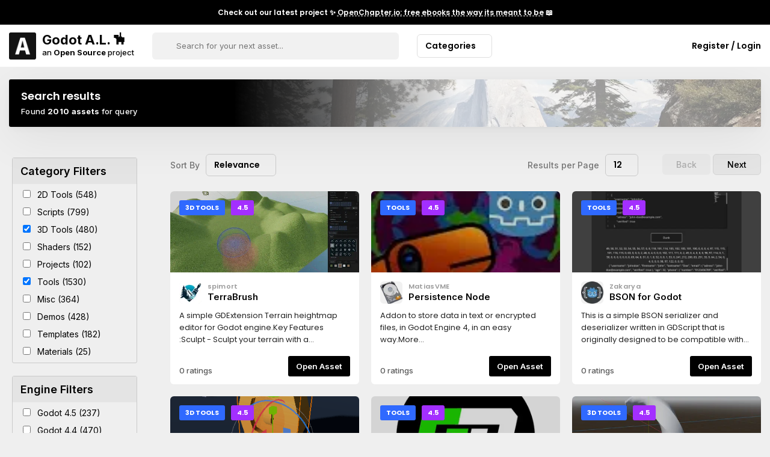

--- FILE ---
content_type: text/html; charset=utf-8
request_url: https://godotassetlibrary.com/search/?q=&category=tools&page=0&category=3d+tools
body_size: 14813
content:
<!DOCTYPE html>
<html lang="en">

<head>
  <!-- GENERAl META -->
<meta charset="utf-8">
<meta name="viewport" content="width=device-width, initial-scale=1">
<!-- <meta name="theme-color" content="#12141c"> -->
<meta name="robots" content="index,follow">
<meta name="googlebot" content="index,follow">
<meta name="rating" content="General">
<meta name="referrer" content="no-referrer">
<!-- FACEBOOK -->
<meta property="og:type" content="website">
<meta property="og:locale" content="en_US">
<!-- TWITTER -->
<meta name="twitter:card" content="summary">
<!-- STYLES -->
<script src="/cdn-cgi/scripts/7d0fa10a/cloudflare-static/rocket-loader.min.js" data-cf-settings="514f6d39c078b1f7f7dcc21a-|49"></script><link rel="stylesheet"
    href="https://fonts.googleapis.com/css2?family=DM+Sans:wght@400;500&family=Inter:wght@400;500;600;700&family=Poppins:wght@400;600;700&display=swap"
    media="print" onload="this.media='all'">
<noscript>
    <link
        href="https://fonts.googleapis.com/css2?family=DM+Sans:wght@400;500&family=Inter:wght@500;600;700&family=Poppins:wght@400;600;700&display=swap"
        rel="stylesheet">
</noscript>
<link rel="icon" href="/favicon.ico">
<link rel="preconnect" href="https://code.iconify.design" crossorigin />
<link rel="dns-prefetch" href="https://code.iconify.design" />
<script src="/javascript/utilities.js?cache=1768673900127" type="514f6d39c078b1f7f7dcc21a-text/javascript"></script>
<!-- FAVICON -->
<link rel="apple-touch-icon" sizes="180x180" href="/images/favicon/apple-touch-icon.png">
<link rel="icon" type="image/png" sizes="32x32" href="/images/favicon/favicon-32x32.png">
<link rel="icon" type="image/png" sizes="16x16" href="/images/favicon/favicon-16x16.png">
<link rel="manifest" href="/site.webmanifest">
<!-- SCRIPTS -->
<script src="https://cdnjs.cloudflare.com/ajax/libs/lazysizes/5.3.2/lazysizes.min.js" type="514f6d39c078b1f7f7dcc21a-text/javascript"></script>
  <title>Search | Godot Asset Library</title>
  <meta name="description" content="Find the best  Assets for Godot Engine on Godot Asset Library">
  <meta property="og:description" content="Find the best  Assets for Godot Engine on Godot Asset Library">
  <meta property="og:url" content="https://godotassetlibrary.com/search/?q=&amp;category=tools&amp;page=0&amp;category=3d+tools">
  <meta property="og:title" content="Search | Godot Asset Library">
  <meta property="og:site_name" content="Search | Godot Asset Library">
  <meta name="twitter:description" content="Find the best  Assets for Godot Engine on Godot Asset Library">
  <meta name="twitter:url" content="https://godotassetlibrary.com/search/?q=&amp;category=tools&amp;page=0&amp;category=3d+tools">
  <meta name="twitter:title" content="Search | Godot Asset Library">
    <link rel="stylesheet" href="/styles/search/styles.css?cache=1768673900127">
  <link rel="canonical" href="https://godotassetlibrary.com/search/?q=&amp;category=tools&amp;page=0&amp;category=3d+tools">
    <script type="application/ld+json">
    {
    "@context": "http://schema.org",
    "@type": "WebSite",
    "name": "Godot Asset Library",
    "url": "https://godotassetlibrary.com",
    "potentialAction": {
      "@type": "SearchAction",
      "target": "https://godotassetlibrary.com/search/?q={search_term}",
      "query-input": "required name=search_term"
      }
    }
  </script>
<script data-cfasync="false" nonce="7c40b539-5edb-4210-843d-e0fe2a483332">try{(function(w,d){!function(j,k,l,m){if(j.zaraz)console.error("zaraz is loaded twice");else{j[l]=j[l]||{};j[l].executed=[];j.zaraz={deferred:[],listeners:[]};j.zaraz._v="5874";j.zaraz._n="7c40b539-5edb-4210-843d-e0fe2a483332";j.zaraz.q=[];j.zaraz._f=function(n){return async function(){var o=Array.prototype.slice.call(arguments);j.zaraz.q.push({m:n,a:o})}};for(const p of["track","set","debug"])j.zaraz[p]=j.zaraz._f(p);j.zaraz.init=()=>{var q=k.getElementsByTagName(m)[0],r=k.createElement(m),s=k.getElementsByTagName("title")[0];s&&(j[l].t=k.getElementsByTagName("title")[0].text);j[l].x=Math.random();j[l].w=j.screen.width;j[l].h=j.screen.height;j[l].j=j.innerHeight;j[l].e=j.innerWidth;j[l].l=j.location.href;j[l].r=k.referrer;j[l].k=j.screen.colorDepth;j[l].n=k.characterSet;j[l].o=(new Date).getTimezoneOffset();if(j.dataLayer)for(const t of Object.entries(Object.entries(dataLayer).reduce((u,v)=>({...u[1],...v[1]}),{})))zaraz.set(t[0],t[1],{scope:"page"});j[l].q=[];for(;j.zaraz.q.length;){const w=j.zaraz.q.shift();j[l].q.push(w)}r.defer=!0;for(const x of[localStorage,sessionStorage])Object.keys(x||{}).filter(z=>z.startsWith("_zaraz_")).forEach(y=>{try{j[l]["z_"+y.slice(7)]=JSON.parse(x.getItem(y))}catch{j[l]["z_"+y.slice(7)]=x.getItem(y)}});r.referrerPolicy="origin";r.src="/cdn-cgi/zaraz/s.js?z="+btoa(encodeURIComponent(JSON.stringify(j[l])));q.parentNode.insertBefore(r,q)};["complete","interactive"].includes(k.readyState)?zaraz.init():j.addEventListener("DOMContentLoaded",zaraz.init)}}(w,d,"zarazData","script");window.zaraz._p=async d$=>new Promise(ea=>{if(d$){d$.e&&d$.e.forEach(eb=>{try{const ec=d.querySelector("script[nonce]"),ed=ec?.nonce||ec?.getAttribute("nonce"),ee=d.createElement("script");ed&&(ee.nonce=ed);ee.innerHTML=eb;ee.onload=()=>{d.head.removeChild(ee)};d.head.appendChild(ee)}catch(ef){console.error(`Error executing script: ${eb}\n`,ef)}});Promise.allSettled((d$.f||[]).map(eg=>fetch(eg[0],eg[1])))}ea()});zaraz._p({"e":["(function(w,d){})(window,document)"]});})(window,document)}catch(e){throw fetch("/cdn-cgi/zaraz/t"),e;};</script></head>


<body>
  <section class="promobar">
  <div class="contents">
    <div class="text">Check out our latest project ✨ <a href="https://openchapter.io">OpenChapter.io: free ebooks the way its meant to be</a> 📖 </div>
    <!-- <span class="iconify" data-icon="ant-design:close-circle-filled"></span> -->
  </div>
</section>
<nav>
  <div class="contents">
    <div class="brand">
      <a href="/" title="Go back to Godot Asset Library homepage">
        <img src="/images/logo-image.png"
          alt="Website logo image of a white letter A in a dark box with rounded corners">
        <div class="name">
          <div class="title">Godot A.L. 🪅</div>
          <div class="subtitle">an <span class="strong">Open Source</span> project</div>
        </div>
      </a>
    </div>
    <form method="POST" action="/search" class="search-container">
      <div class="search">
        <span class="iconify" data-icon="eva:search-outline"></span>
        <input placeholder="Search for your next asset..." name="query"
          value="">
        <span class="iconify close" data-icon="carbon:close"></span>
      </div>
    </form>
    <div class="links">
      <a href="/category/2d+tools" class="link" title="See assets in this category">2D Tools</a>
      <a href="/category/3d+tools" class="link" title="See assets in this category">3D Tools</a>
      <a href="/category/tools" class="link" title="See assets in this category">Tools</a>
      <a href="/category/shaders" class="link" title="See assets in this category">Shaders</a>
      <div class="dropdown categories no-text-select" onclick="if (!window.__cfRLUnblockHandlers) return false; window.godotLibrary.dropdown.showContent(event, this)" data-cf-modified-514f6d39c078b1f7f7dcc21a-="">
        <div class="value">More Categories</div>
        <div class="value mobile">Categories</div>
        <span class="iconify" data-icon="bxs:chevron-down"></span>
        <div class="options">
          <a href="/category/materials" title="See assets in this category">Materials</a>
          <a href="/category/scripts" title="See assets in this category">Scripts</a>
          <a href="/category/misc" title="See assets in this category">Misc</a>
          <a href="/category/templates" title="See assets in this category">Templates</a>
          <a href="/category/projects" title="See assets in this category">Projects</a>
          <a href="/category/demos" title="See assets in this category">Demos</a>
        </div>
      </div>
    </div>
    <div class="account actions">
      <span class="iconify mobile-search" data-icon="eva:search-outline" onclick="if (!window.__cfRLUnblockHandlers) return false; window.godotLibrary.mobile.showSearch(event)" data-cf-modified-514f6d39c078b1f7f7dcc21a-=""></span>
            <a href="/register" class="register">
        <span class="iconify" data-icon="codicon:account"></span>
        <div class="value">Register / Login</div>
      </a>
          </div>
  </div>
</nav>

  <section class="main">
    
<div class="page-banner">
  <div class="contents">
    <h1 class="heading">
      Search results     </h1>
    <span
      class="subtitle">Found <strong>2010 assets</strong> for query</span>
  </div>
  <div class="background">
    <div class="block"></div>
    <div class="mask">
      <img src="https://img.godotassetlibrary.com/t9kDokXDQqCJM2ZzHxOD0joU0CPSFZ-BFI2gZKftGoM/rs:fit:100:100:0/g:no/[base64].webp" data-src="https://img.godotassetlibrary.com/MbUoD9henmuVapYgk6ueCtAqo8c48ypNoXE1IdPUX1k/rs:fit:1170:780:0/g:no/[base64].webp"
        class="lazyload" alt="The page banner background of a mountain and forest">
    </div>
  </div>
</div>
    <div class="page-message">
  <div class="messages">
  </div>
</div>
    
<section class="page-search">
  <section>
        <div class="catalog-filters">
      <div class="filter accordion">
        <div class="accordion-trigger no-text-select">
          <h2>
            Category Filters            <span class="iconify icon-close" data-icon="bxs:chevron-up"></span>
            <span class="iconify icon-expand" data-icon="bxs:chevron-down"></span>
          </h2>
        </div>
        <div class="options accordion-content">
          <ul>
                        <li>
              <label>
                                <a href="/search/?q=&amp;category=tools&amp;page=0&amp;category=3d+tools&amp;category=2d+tools" title="Add to filters">
                  <input type="checkbox" >
                    2D Tools (548)
                </a>
              </label>
            </li>
                        <li>
              <label>
                                <a href="/search/?q=&amp;category=tools&amp;page=0&amp;category=3d+tools&amp;category=scripts" title="Add to filters">
                  <input type="checkbox" >
                    Scripts (799)
                </a>
              </label>
            </li>
                        <li>
              <label>
                                <a href="/search/?q=&amp;category=tools&amp;page=0" title="Add to filters">
                  <input type="checkbox" checked>
                    3D Tools (480)
                </a>
              </label>
            </li>
                        <li>
              <label>
                                <a href="/search/?q=&amp;category=tools&amp;page=0&amp;category=3d+tools&amp;category=shaders" title="Add to filters">
                  <input type="checkbox" >
                    Shaders (152)
                </a>
              </label>
            </li>
                        <li>
              <label>
                                <a href="/search/?q=&amp;category=tools&amp;page=0&amp;category=3d+tools&amp;category=projects" title="Add to filters">
                  <input type="checkbox" >
                    Projects (102)
                </a>
              </label>
            </li>
                        <li>
              <label>
                                <a href="/search/?q=&amp;page=0&amp;category=3d+tools" title="Add to filters">
                  <input type="checkbox" checked>
                    Tools (1530)
                </a>
              </label>
            </li>
                        <li>
              <label>
                                <a href="/search/?q=&amp;category=tools&amp;page=0&amp;category=3d+tools&amp;category=misc" title="Add to filters">
                  <input type="checkbox" >
                    Misc (364)
                </a>
              </label>
            </li>
                        <li>
              <label>
                                <a href="/search/?q=&amp;category=tools&amp;page=0&amp;category=3d+tools&amp;category=demos" title="Add to filters">
                  <input type="checkbox" >
                    Demos (428)
                </a>
              </label>
            </li>
                        <li>
              <label>
                                <a href="/search/?q=&amp;category=tools&amp;page=0&amp;category=3d+tools&amp;category=templates" title="Add to filters">
                  <input type="checkbox" >
                    Templates (182)
                </a>
              </label>
            </li>
                        <li>
              <label>
                                <a href="/search/?q=&amp;category=tools&amp;page=0&amp;category=3d+tools&amp;category=materials" title="Add to filters">
                  <input type="checkbox" >
                    Materials (25)
                </a>
              </label>
            </li>
                      </ul>
        </div>
      </div>
    </div>
        <div class="catalog-filters">
      <div class="filter accordion">
        <div class="accordion-trigger no-text-select">
          <h2>
            Engine Filters            <span class="iconify icon-close" data-icon="bxs:chevron-up"></span>
            <span class="iconify icon-expand" data-icon="bxs:chevron-down"></span>
          </h2>
        </div>
        <div class="options accordion-content">
          <ul>
                        <li>
              <label>
                                <a href="/search/?q=&amp;category=tools&amp;page=0&amp;category=3d+tools&amp;engine=4.5" title="Add to filters">
                  <input type="checkbox" >
                  Godot  4.5 (237)
                </a>
              </label>
            </li>
                        <li>
              <label>
                                <a href="/search/?q=&amp;category=tools&amp;page=0&amp;category=3d+tools&amp;engine=4.4" title="Add to filters">
                  <input type="checkbox" >
                  Godot  4.4 (470)
                </a>
              </label>
            </li>
                        <li>
              <label>
                                <a href="/search/?q=&amp;category=tools&amp;page=0&amp;category=3d+tools&amp;engine=4.3" title="Add to filters">
                  <input type="checkbox" >
                  Godot  4.3 (467)
                </a>
              </label>
            </li>
                        <li>
              <label>
                                <a href="/search/?q=&amp;category=tools&amp;page=0&amp;category=3d+tools&amp;engine=4.2" title="Add to filters">
                  <input type="checkbox" >
                  Godot  4.2 (715)
                </a>
              </label>
            </li>
                        <li>
              <label>
                                <a href="/search/?q=&amp;category=tools&amp;page=0&amp;category=3d+tools&amp;engine=4.1" title="Add to filters">
                  <input type="checkbox" >
                  Godot  4.1 (413)
                </a>
              </label>
            </li>
                        <li>
              <label>
                                <a href="/search/?q=&amp;category=tools&amp;page=0&amp;category=3d+tools&amp;engine=4.0" title="Add to filters">
                  <input type="checkbox" >
                  Godot  4.0 (790)
                </a>
              </label>
            </li>
                        <li>
              <label>
                                <a href="/search/?q=&amp;category=tools&amp;page=0&amp;category=3d+tools&amp;engine=3.6" title="Add to filters">
                  <input type="checkbox" >
                  Godot  3.6 (9)
                </a>
              </label>
            </li>
                        <li>
              <label>
                                <a href="/search/?q=&amp;category=tools&amp;page=0&amp;category=3d+tools&amp;engine=3.5" title="Add to filters">
                  <input type="checkbox" >
                  Godot  3.5 (370)
                </a>
              </label>
            </li>
                        <li>
              <label>
                                <a href="/search/?q=&amp;category=tools&amp;page=0&amp;category=3d+tools&amp;engine=3.4" title="Add to filters">
                  <input type="checkbox" >
                  Godot  3.4 (274)
                </a>
              </label>
            </li>
                        <li>
              <label>
                                <a href="/search/?q=&amp;category=tools&amp;page=0&amp;category=3d+tools&amp;engine=3.3" title="Add to filters">
                  <input type="checkbox" >
                  Godot  3.3 (174)
                </a>
              </label>
            </li>
                        <li>
              <label>
                                <a href="/search/?q=&amp;category=tools&amp;page=0&amp;category=3d+tools&amp;engine=3.2" title="Add to filters">
                  <input type="checkbox" >
                  Godot  3.2 (332)
                </a>
              </label>
            </li>
                        <li>
              <label>
                                <a href="/search/?q=&amp;category=tools&amp;page=0&amp;category=3d+tools&amp;engine=3.1" title="Add to filters">
                  <input type="checkbox" >
                  Godot  3.1 (148)
                </a>
              </label>
            </li>
                        <li>
              <label>
                                <a href="/search/?q=&amp;category=tools&amp;page=0&amp;category=3d+tools&amp;engine=3.0.4" title="Add to filters">
                  <input type="checkbox" >
                  Godot  3.0.4 (22)
                </a>
              </label>
            </li>
                        <li>
              <label>
                                <a href="/search/?q=&amp;category=tools&amp;page=0&amp;category=3d+tools&amp;engine=3.0.2" title="Add to filters">
                  <input type="checkbox" >
                  Godot  3.0.2 (1)
                </a>
              </label>
            </li>
                        <li>
              <label>
                                <a href="/search/?q=&amp;category=tools&amp;page=0&amp;category=3d+tools&amp;engine=3.0" title="Add to filters">
                  <input type="checkbox" >
                  Godot  3.0 (117)
                </a>
              </label>
            </li>
                        <li>
              <label>
                                <a href="/search/?q=&amp;category=tools&amp;page=0&amp;category=3d+tools&amp;engine=2.1.4" title="Add to filters">
                  <input type="checkbox" >
                  Godot  2.1.4 (11)
                </a>
              </label>
            </li>
                        <li>
              <label>
                                <a href="/search/?q=&amp;category=tools&amp;page=0&amp;category=3d+tools&amp;engine=2.1.3" title="Add to filters">
                  <input type="checkbox" >
                  Godot  2.1.3 (2)
                </a>
              </label>
            </li>
                        <li>
              <label>
                                <a href="/search/?q=&amp;category=tools&amp;page=0&amp;category=3d+tools&amp;engine=2.1" title="Add to filters">
                  <input type="checkbox" >
                  Godot  2.1 (57)
                </a>
              </label>
            </li>
                        <li>
              <label>
                                <a href="/search/?q=&amp;category=tools&amp;page=0&amp;category=3d+tools&amp;engine=2.0" title="Add to filters">
                  <input type="checkbox" >
                  Godot  2.0 (1)
                </a>
              </label>
            </li>
                      </ul>
        </div>
      </div>
    </div>
      </section>

  <section>
    <div class="catalog-grid">
  <div class="top-bar">
    <div class="left">
      <div class="sort">
        <label class="inline-dropdown">
                    Sort By
          <div class="dropdown no-text-select" onclick="if (!window.__cfRLUnblockHandlers) return false; window.godotLibrary.dropdown.showContent(event, this)" data-cf-modified-514f6d39c078b1f7f7dcc21a-="">
            <div class="value">Relevance </div>
            <span class="iconify" data-icon="bxs:chevron-down"></span>
            <div class="options">
                                                                      <a href="/search/?q=&amp;category=tools&amp;page=0&amp;category=3d+tools&amp;sort=relevance" title="sort by Relevance">Relevance</a>
                                                        <a href="/search/?q=&amp;category=tools&amp;page=0&amp;category=3d+tools&amp;sort=asset_rating" title="sort by Asset Rating">Asset Rating</a>
                                                        <a href="/search/?q=&amp;category=tools&amp;page=0&amp;category=3d+tools&amp;sort=last_modified" title="sort by Last Modified">Last Modified</a>
                                                        <a href="/search/?q=&amp;category=tools&amp;page=0&amp;category=3d+tools&amp;sort=newest" title="sort by Newest">Newest</a>
                          </div>
          </div>
        </label>
      </div>
    </div>
    <div class="right">
      <label class="inline-dropdown">
        Results per Page
        <div class="dropdown no-text-select" onclick="if (!window.__cfRLUnblockHandlers) return false; window.godotLibrary.dropdown.showContent(event, this)" data-cf-modified-514f6d39c078b1f7f7dcc21a-="">
                    <div class="value">12</div>
          <span class="iconify" data-icon="bxs:chevron-down"></span>
          <div class="options">
                        <a href="/search/?q=&amp;category=tools&amp;page=0&amp;category=3d+tools&amp;limit=12"
              title="See 12 assets per page">12</a>
                        <a href="/search/?q=&amp;category=tools&amp;page=0&amp;category=3d+tools&amp;limit=24"
              title="See 24 assets per page">24</a>
                        <a href="/search/?q=&amp;category=tools&amp;page=0&amp;category=3d+tools&amp;limit=36"
              title="See 36 assets per page">36</a>
                      </div>
        </div>
      </label>
      <div class="buttons">
                
                <button class="disabled">Back</button>
                                        <a href="/search/?q=&amp;category=tools&amp;page=1&amp;category=3d+tools" title="Go to next page">
          <button>Next</button>
        </a>
              </div>
    </div>
  </div>
  <div class="results">
            
<div class="asset-card normal">
  <div class="head">
    <div class="badges">
      <a href="/category/3d tools" title="See assets in this category">
        <div class="badge badge-blue">3D Tools</div>
      </a>
      <a href="/engine/4.5" title="See assets for this engine version">
        <div class="badge badge-purple">4.5</div>
      </a>
      <div class="dropdown no-text-select" onclick="if (!window.__cfRLUnblockHandlers) return false; window.godotLibrary.dropdown.showContent(event, this)" data-cf-modified-514f6d39c078b1f7f7dcc21a-="">
        <span class="iconify" data-icon="akar-icons:more-horizontal"></span>
        <div class="options">
                    <a href="/dashboard/save/n1tXOr" onclick="if (!window.__cfRLUnblockHandlers) return false; window.godotLibrary.dropdown.callRouteAjax(event, '/dashboard/save/n1tXOr', 'Post successfully added to saves')" title="Save asset" data-cf-modified-514f6d39c078b1f7f7dcc21a-="">
            Save
          </a>
                            </div>
      </div>
    </div>
        <div class="background">
      <div class="mask">
        <img src="https://img.godotassetlibrary.com/reeY86IuKM5S30qTwpjdLfvqOrjI4ffM2x4gZmJ6tIc/rs:fit:100:100:0/g:no/aHR0cHM6Ly9yYXcuZ2l0aHVidXNlcmNvbnRlbnQuY29tL3NwaW1vcnQvVGVycmFCcnVzaC9tYWluL3ByZXZpZXcuZ2lm.webp"
          data-src="https://img.godotassetlibrary.com/9AYs-VJ9-7AibudcUqy6NBq8eKMfjGD8YOzD8YQf7Fc/rs:fit:640:360:0/g:no/aHR0cHM6Ly9yYXcuZ2l0aHVidXNlcmNvbnRlbnQuY29tL3NwaW1vcnQvVGVycmFCcnVzaC9tYWluL3ByZXZpZXcuZ2lm.webp"
          data-fallback-image="https://raw.githubusercontent.com/spimort/TerraBrush/main/preview.gif"
          alt="TerraBrush hero image" alt="TerraBrush background image" class="lazyload">
      </div>
    </div>
      </div>
  <a class="body"
    href="/asset/n1tXOr/terrabrush"
    title="Visit asset information page">
    <div>
      <div class="top">
        <div class="icon">
          <img
            src="https://img.godotassetlibrary.com/NcwCcGsUWAfDTid12cosFbM9oNX01FRA-G5RshTLyCo/rs:fit:50:50:0/g:no/aHR0cHM6Ly9yYXcuZ2l0aHVidXNlcmNvbnRlbnQuY29tL3NwaW1vcnQvVGVycmFCcnVzaC9tYWluL2RlbW8vdGVycmFicnVzaC5wbmc.webp"
            alt="TerraBrush icon image">
        </div>
        <div class="info">
          <div class="author">spimort</div>
          <div class="title">TerraBrush</div>
        </div>
      </div>
      <p>A simple GDExtension Terrain heightmap editor for Godot engine.Key Features :Sculpt - Sculpt your terrain with a heightmap- Increase the terrain- Decrease the terrain- Smooth the terrain- Flattern the terrain- Set height (paint to a specific height)- Set angle (paint from a starting point with a specific angle)Paint textures - Add colors to your terrain with the textures painting tool- Normal map and roughness texture are supportedFoliage - Add foliage to your terrain (ex. Grass)- The foliage follows the main camera with a given maximum distancePacked scenes - Scatter packed scenes to the terrain- Multiple objects can be scattered with one brush- Random Y rotation is supported- The packed scenes will always follow the terrain- Live adjustment of the position while the terrain is sculptingWater - Add water to your terrain- The water will make the terrain go lower for the painted area- The packed scenes and the foliage will also get lower with the water- Support for custom shaderWater flow - Paint the direction of the waterSnow - Add thick snow to your terrain- The texture of the snow is configurable so it&#39;s easy to make something like sand- Support for custom shaderHole - Paint hole in the terrainMultiple brushes- Custom brushes are also availablePie menuShortcuts- The plugin has been made so it&#39;s really easy to use. A lot of shortcuts are available.- LShift - Reverse the tool. Usually, this option will go from &quot;Add&quot; to &quot;Remove&quot;. For the sculpting option, this does the &quot;Smooth&quot; option.- V - Show the PieMenu for the current tool- B - Show the PieMenu for the current brush- N - Show the PieMenu for the current tool option (ex. While painting the textures, the PieMenu will show textures)- G - Show a quick select for the brush size- H - Show a quick select for the brush strength- K - Toggle &quot;Auto add zones&quot;- X - Lock on X axis- Z - Lock on Z axis- Shortcuts can be Re-Assigned. To Access them, Goto &#39;Project-&gt;Tools-&gt;TerraBrush Key bindings&#39; to access the keymap, and ability to re-assign keys.Settings - Some settings are available in the &quot;ProjectSettings-&gt;TerraBrush&quot; (ex. The decal color)LOD - The terrain is created using a custom clipmap mesh so less vertices are needed.MultiZones - The terrain support creates multiple zones (or chunks or regions) to improve performances on bigger terrain.Heightmap based blending - Textures can be blended with heightmaps/bumpmaps with custom intensity.      </p>
    </div>
  </a>
  <div class="footer">
    <div class="rating">
            <ul class="stars" data-rating="0">
        <li class="stars__item"></li>
        <li class="stars__item"></li>
        <li class="stars__item"></li>
        <li class="stars__item"></li>
        <li class="stars__item"></li>
      </ul>
      <span>0 ratings</span>
    </div>
    <div class="actions">
      <a
        href="/asset/n1tXOr/terrabrush"><button>Open
          Asset</button></a>
    </div>
  </div>
  </div>
                
<div class="asset-card normal">
  <div class="head">
    <div class="badges">
      <a href="/category/tools" title="See assets in this category">
        <div class="badge badge-blue">Tools</div>
      </a>
      <a href="/engine/4.5" title="See assets for this engine version">
        <div class="badge badge-purple">4.5</div>
      </a>
      <div class="dropdown no-text-select" onclick="if (!window.__cfRLUnblockHandlers) return false; window.godotLibrary.dropdown.showContent(event, this)" data-cf-modified-514f6d39c078b1f7f7dcc21a-="">
        <span class="iconify" data-icon="akar-icons:more-horizontal"></span>
        <div class="options">
                    <a href="/dashboard/save/U1dfxl" onclick="if (!window.__cfRLUnblockHandlers) return false; window.godotLibrary.dropdown.callRouteAjax(event, '/dashboard/save/U1dfxl', 'Post successfully added to saves')" title="Save asset" data-cf-modified-514f6d39c078b1f7f7dcc21a-="">
            Save
          </a>
                            </div>
      </div>
    </div>
        <div class="background">
      <div class="mask">
        <img src="https://img.godotassetlibrary.com/vq8EWDahE7491IXODEbBML8IKfzdMw0wYJMHYFvc6zw/rs:fit:100:100:0/g:no/aHR0cHM6Ly9pbWcueW91dHViZS5jb20vdmkvZDl3Q3lFbzNSNEEvZGVmYXVsdC5qcGc.webp"
          data-src="https://img.godotassetlibrary.com/yIawB6jwPmnKWfK6L0CA65PI_Ha330DjHz_6Vebc-ho/rs:fit:640:360:0/g:no/aHR0cHM6Ly9pbWcueW91dHViZS5jb20vdmkvZDl3Q3lFbzNSNEEvZGVmYXVsdC5qcGc.webp"
          data-fallback-image="https://img.youtube.com/vi/d9wCyEo3R4A/default.jpg"
          alt="Persistence Node hero image" alt="Persistence Node background image" class="lazyload">
      </div>
    </div>
      </div>
  <a class="body"
    href="/asset/U1dfxl/persistence-node"
    title="Visit asset information page">
    <div>
      <div class="top">
        <div class="icon">
          <img
            src="https://img.godotassetlibrary.com/bhu0GYC4xCjfzxXp-ZSRNkfYIbkc4W5HwmMFIcXtMfE/rs:fit:50:50:0/g:no/aHR0cHM6Ly9naXRodWIuY29tL1RoZVZ1bGNvcmVUZWFtL1BlcnNpc3RlbmNlL3Jhdy9tYXN0ZXIvaW1hZ2VzL2hhcmRpc2tfb3JpZ2luYWwucG5n.webp"
            alt="Persistence Node icon image">
        </div>
        <div class="info">
          <div class="author">MatiasVME</div>
          <div class="title">Persistence Node</div>
        </div>
      </div>
      <p>Addon to store data in text or encrypted files, in Godot Engine 4, in an easy way.More info:https://github.com/TheVulcoreTeam/PersistenceYou can download in releases too, if you don&#39;t want download all source code:https://github.com/TheVulcoreTeam/Persistence/releases      </p>
    </div>
  </a>
  <div class="footer">
    <div class="rating">
            <ul class="stars" data-rating="0">
        <li class="stars__item"></li>
        <li class="stars__item"></li>
        <li class="stars__item"></li>
        <li class="stars__item"></li>
        <li class="stars__item"></li>
      </ul>
      <span>0 ratings</span>
    </div>
    <div class="actions">
      <a
        href="/asset/U1dfxl/persistence-node"><button>Open
          Asset</button></a>
    </div>
  </div>
  </div>
                
<div class="asset-card normal">
  <div class="head">
    <div class="badges">
      <a href="/category/tools" title="See assets in this category">
        <div class="badge badge-blue">Tools</div>
      </a>
      <a href="/engine/4.5" title="See assets for this engine version">
        <div class="badge badge-purple">4.5</div>
      </a>
      <div class="dropdown no-text-select" onclick="if (!window.__cfRLUnblockHandlers) return false; window.godotLibrary.dropdown.showContent(event, this)" data-cf-modified-514f6d39c078b1f7f7dcc21a-="">
        <span class="iconify" data-icon="akar-icons:more-horizontal"></span>
        <div class="options">
                    <a href="/dashboard/save/kMEJJZ" onclick="if (!window.__cfRLUnblockHandlers) return false; window.godotLibrary.dropdown.callRouteAjax(event, '/dashboard/save/kMEJJZ', 'Post successfully added to saves')" title="Save asset" data-cf-modified-514f6d39c078b1f7f7dcc21a-="">
            Save
          </a>
                            </div>
      </div>
    </div>
        <div class="background">
      <div class="mask">
        <img src="https://img.godotassetlibrary.com/I9KvAYOz3bpxN7CfEGG9AaHJs_Kxjv1wCkiDePj7MUE/rs:fit:100:100:0/g:no/aHR0cHM6Ly9pLmliYi5jby9TNDZOS0s5WC9TY3JlZW5zaG90LTIwMjUwMjE2LTE4NDUwNy5wbmc.webp"
          data-src="https://img.godotassetlibrary.com/Mt_iyAotGUxhmbF4UidYb3nP_cLtZ9JbKmPYMi30oMQ/rs:fit:640:360:0/g:no/aHR0cHM6Ly9pLmliYi5jby9TNDZOS0s5WC9TY3JlZW5zaG90LTIwMjUwMjE2LTE4NDUwNy5wbmc.webp"
          data-fallback-image="https://i.ibb.co/S46NKK9X/Screenshot-20250216-184507.png"
          alt="BSON for Godot hero image" alt="BSON for Godot background image" class="lazyload">
      </div>
    </div>
      </div>
  <a class="body"
    href="/asset/kMEJJZ/bson-for-godot"
    title="Visit asset information page">
    <div>
      <div class="top">
        <div class="icon">
          <img
            src="https://img.godotassetlibrary.com/N7RiMioWAQjKcIttAwRXMRD0_lAzu58-Pnd-knm4XOo/rs:fit:50:50:0/g:no/aHR0cHM6Ly9naXQuY29sb3JtYXRpYy5vcmcvQ29sb3JtYXRpY1N0dWRpb3MvZ29kb3QtYnNvbi9yYXcvYnJhbmNoL21haW4vaWNvbi5zdmc.webp"
            alt="BSON for Godot icon image">
        </div>
        <div class="info">
          <div class="author">Zakarya</div>
          <div class="title">BSON for Godot</div>
        </div>
      </div>
      <p>This is a simple BSON serializer and deserializer written in GDScript that is originally designed to be compatible with JSON for Modern C++&#39;s BSON components, but it can be used with any other BSON tool.From bsonspec.org:BSON, short for Bin­ary JSON, is a bin­ary-en­coded seri­al­iz­a­tion of JSON-like doc­u­ments. Like JSON, BSON sup­ports the em­bed­ding of doc­u­ments and ar­rays with­in oth­er doc­u­ments and ar­rays.This plugin is useful for server/client communication, interacting with MongoDB, reducing JSON file sizes, etc.      </p>
    </div>
  </a>
  <div class="footer">
    <div class="rating">
            <ul class="stars" data-rating="0">
        <li class="stars__item"></li>
        <li class="stars__item"></li>
        <li class="stars__item"></li>
        <li class="stars__item"></li>
        <li class="stars__item"></li>
      </ul>
      <span>0 ratings</span>
    </div>
    <div class="actions">
      <a
        href="/asset/kMEJJZ/bson-for-godot"><button>Open
          Asset</button></a>
    </div>
  </div>
  </div>
                
<div class="asset-card normal">
  <div class="head">
    <div class="badges">
      <a href="/category/3d tools" title="See assets in this category">
        <div class="badge badge-blue">3D Tools</div>
      </a>
      <a href="/engine/4.5" title="See assets for this engine version">
        <div class="badge badge-purple">4.5</div>
      </a>
      <div class="dropdown no-text-select" onclick="if (!window.__cfRLUnblockHandlers) return false; window.godotLibrary.dropdown.showContent(event, this)" data-cf-modified-514f6d39c078b1f7f7dcc21a-="">
        <span class="iconify" data-icon="akar-icons:more-horizontal"></span>
        <div class="options">
                    <a href="/dashboard/save/X4C6I4" onclick="if (!window.__cfRLUnblockHandlers) return false; window.godotLibrary.dropdown.callRouteAjax(event, '/dashboard/save/X4C6I4', 'Post successfully added to saves')" title="Save asset" data-cf-modified-514f6d39c078b1f7f7dcc21a-="">
            Save
          </a>
                            </div>
      </div>
    </div>
        <div class="background">
      <div class="mask">
        <img src="https://img.godotassetlibrary.com/75M3x7xy21mNsvix5yH664y6Ql9xP0QXkfeddDucaAw/rs:fit:100:100:0/g:no/aHR0cHM6Ly9pLmltZ3VyLmNvbS9xZG5NUjFRLnBuZw.webp"
          data-src="https://img.godotassetlibrary.com/NM0Y0X8JC3dQQI5xNBXJwIHyvppN0CrrDEsBK_dTupo/rs:fit:640:360:0/g:no/aHR0cHM6Ly9pLmltZ3VyLmNvbS9xZG5NUjFRLnBuZw.webp"
          data-fallback-image="https://i.imgur.com/qdnMR1Q.png"
          alt="Gizmo3D hero image" alt="Gizmo3D background image" class="lazyload">
      </div>
    </div>
      </div>
  <a class="body"
    href="/asset/X4C6I4/gizmo3d"
    title="Visit asset information page">
    <div>
      <div class="top">
        <div class="icon">
          <img
            src="https://img.godotassetlibrary.com/7BCIFQM3XV7liVwyXI6Qhb7ZB7AuaYUqO7Va0CNbjek/rs:fit:50:50:0/g:no/aHR0cHM6Ly9pLmltZ3VyLmNvbS9ZNGEyRmI5LnBuZw.webp"
            alt="Gizmo3D icon image">
        </div>
        <div class="info">
          <div class="author">chrisizeful</div>
          <div class="title">Gizmo3D</div>
        </div>
      </div>
      <p>Gizmo3D encapsulates the Godot Engines 3D move/scale/rotation gizmos into a customizable node for use at runtime. The major differences are that you can edit all transformations at the same time, and customization options have been added. The selection box and axes can be toggled, colors changed, snapping intervals changed, and more. Transformation methods can be easily overriden to customize the default behavior. It is available in both C# and GDScript.For usage, it&#39;s recommended to take a look at the demo project - note that to use the demo you will have to git clone the repo, since the artifact is setup for use with the Godot Asset Library.Gizmo3D is largely a port of C++ code from the Godot Engine source. The license for the Godot Engine can be found at https://godotengine.org/license/.      </p>
    </div>
  </a>
  <div class="footer">
    <div class="rating">
            <ul class="stars" data-rating="0">
        <li class="stars__item"></li>
        <li class="stars__item"></li>
        <li class="stars__item"></li>
        <li class="stars__item"></li>
        <li class="stars__item"></li>
      </ul>
      <span>0 ratings</span>
    </div>
    <div class="actions">
      <a
        href="/asset/X4C6I4/gizmo3d"><button>Open
          Asset</button></a>
    </div>
  </div>
  </div>
                
<div class="asset-card normal">
  <div class="head">
    <div class="badges">
      <a href="/category/tools" title="See assets in this category">
        <div class="badge badge-blue">Tools</div>
      </a>
      <a href="/engine/4.5" title="See assets for this engine version">
        <div class="badge badge-purple">4.5</div>
      </a>
      <div class="dropdown no-text-select" onclick="if (!window.__cfRLUnblockHandlers) return false; window.godotLibrary.dropdown.showContent(event, this)" data-cf-modified-514f6d39c078b1f7f7dcc21a-="">
        <span class="iconify" data-icon="akar-icons:more-horizontal"></span>
        <div class="options">
                    <a href="/dashboard/save/2xG38W" onclick="if (!window.__cfRLUnblockHandlers) return false; window.godotLibrary.dropdown.callRouteAjax(event, '/dashboard/save/2xG38W', 'Post successfully added to saves')" title="Save asset" data-cf-modified-514f6d39c078b1f7f7dcc21a-="">
            Save
          </a>
                            </div>
      </div>
    </div>
        <div class="background">
      <div class="mask">
        <img src="https://img.godotassetlibrary.com/QWdQnSN7FxrTTAZVBLHzrLWih-V9-HwCxDdjpvi0TAs/rs:fit:100:100:0/g:no/aHR0cHM6Ly9yYXcuZ2l0aHVidXNlcmNvbnRlbnQuY29tL0dhbWVQdXNoU2VydmljZS9HYW1lUHVzaC1Hb2RvdC1wbHVnaW4vcmVmcy9oZWFkcy9tYWluL2ljb24ucG5n.webp"
          data-src="https://img.godotassetlibrary.com/O9OMTNeizvjxAKqLS-EDkSbuTvc3U88BdB_dPWhL3u4/rs:fit:640:360:0/g:no/aHR0cHM6Ly9yYXcuZ2l0aHVidXNlcmNvbnRlbnQuY29tL0dhbWVQdXNoU2VydmljZS9HYW1lUHVzaC1Hb2RvdC1wbHVnaW4vcmVmcy9oZWFkcy9tYWluL2ljb24ucG5n.webp"
          data-fallback-image="https://raw.githubusercontent.com/GamePushService/GamePush-Godot-plugin/refs/heads/main/icon.png"
          alt="GamePush hero image" alt="GamePush background image" class="lazyload">
      </div>
    </div>
      </div>
  <a class="body"
    href="/asset/2xG38W/gamepush"
    title="Visit asset information page">
    <div>
      <div class="top">
        <div class="icon">
          <img
            src="https://img.godotassetlibrary.com/FO0QID-vuhYi60VqHR4hhUWPmtCcKxsZtUlnr8aVRS8/rs:fit:50:50:0/g:no/aHR0cHM6Ly9yYXcuZ2l0aHVidXNlcmNvbnRlbnQuY29tL0dhbWVQdXNoU2VydmljZS9HYW1lUHVzaC1Hb2RvdC1wbHVnaW4vcmVmcy9oZWFkcy9tYWluL2ljb24ucG5n.webp"
            alt="GamePush icon image">
        </div>
        <div class="info">
          <div class="author">Game Push</div>
          <div class="title">GamePush</div>
        </div>
      </div>
      <p>Game backend and unified SDK of popular platforms –in one service! Key tools for integration, monetization,development of WEB and mobile games,with the possibility of free use.      </p>
    </div>
  </a>
  <div class="footer">
    <div class="rating">
            <ul class="stars" data-rating="0">
        <li class="stars__item"></li>
        <li class="stars__item"></li>
        <li class="stars__item"></li>
        <li class="stars__item"></li>
        <li class="stars__item"></li>
      </ul>
      <span>0 ratings</span>
    </div>
    <div class="actions">
      <a
        href="/asset/2xG38W/gamepush"><button>Open
          Asset</button></a>
    </div>
  </div>
  </div>
                
<div class="asset-card normal">
  <div class="head">
    <div class="badges">
      <a href="/category/3d tools" title="See assets in this category">
        <div class="badge badge-blue">3D Tools</div>
      </a>
      <a href="/engine/4.5" title="See assets for this engine version">
        <div class="badge badge-purple">4.5</div>
      </a>
      <div class="dropdown no-text-select" onclick="if (!window.__cfRLUnblockHandlers) return false; window.godotLibrary.dropdown.showContent(event, this)" data-cf-modified-514f6d39c078b1f7f7dcc21a-="">
        <span class="iconify" data-icon="akar-icons:more-horizontal"></span>
        <div class="options">
                    <a href="/dashboard/save/BpCbko" onclick="if (!window.__cfRLUnblockHandlers) return false; window.godotLibrary.dropdown.callRouteAjax(event, '/dashboard/save/BpCbko', 'Post successfully added to saves')" title="Save asset" data-cf-modified-514f6d39c078b1f7f7dcc21a-="">
            Save
          </a>
                            </div>
      </div>
    </div>
        <div class="background">
      <div class="mask">
        <img src="https://img.godotassetlibrary.com/MEIu1iyBQ313SuyxlCNfBbnopyyjqRJryIjoRZ25UCI/rs:fit:100:100:0/g:no/aHR0cHM6Ly9yYXcuZ2l0aHVidXNlcmNvbnRlbnQuY29tL2lpTWlka25pZ2h0aWkvUGF0aE1lc2gzRC9yZWZzL2hlYWRzL21haW4vc2NyZWVuc2hvdHMvUGF0aEV4dHJ1ZGUzRC5wbmc.webp"
          data-src="https://img.godotassetlibrary.com/H18Gu6bH3P_A_NZEFX7Xd3Z9JGW5xfx3j5OH0DuU-EE/rs:fit:640:360:0/g:no/aHR0cHM6Ly9yYXcuZ2l0aHVidXNlcmNvbnRlbnQuY29tL2lpTWlka25pZ2h0aWkvUGF0aE1lc2gzRC9yZWZzL2hlYWRzL21haW4vc2NyZWVuc2hvdHMvUGF0aEV4dHJ1ZGUzRC5wbmc.webp"
          data-fallback-image="https://raw.githubusercontent.com/iiMidknightii/PathMesh3D/refs/heads/main/screenshots/PathExtrude3D.png"
          alt="PathMesh3D hero image" alt="PathMesh3D background image" class="lazyload">
      </div>
    </div>
      </div>
  <a class="body"
    href="/asset/BpCbko/pathmesh3d"
    title="Visit asset information page">
    <div>
      <div class="top">
        <div class="icon">
          <img
            src="https://img.godotassetlibrary.com/4weH8xjeUm1AR31AuIghJxuO-Vxp3x8AzAoreAwpxGk/rs:fit:50:50:0/g:no/aHR0cHM6Ly9yYXcuZ2l0aHVidXNlcmNvbnRlbnQuY29tL2lpTWlka25pZ2h0aWkvUGF0aE1lc2gzRC9yZWZzL2hlYWRzL21haW4vYWRkb25zL1BhdGhNZXNoM0QvaWNvbnMvUGF0aE1lc2gzREljb24ucG5n.webp"
            alt="PathMesh3D icon image">
        </div>
        <div class="info">
          <div class="author">iiMidknightii</div>
          <div class="title">PathMesh3D</div>
        </div>
      </div>
      <p>A collection of several helper nodes to extrude 2D profiles, 3D meshes, 3D Scenes and 3D MultiMesh instances along paths in real time.  Implemented as a C++ GDExtension with built-in documentation.      </p>
    </div>
  </a>
  <div class="footer">
    <div class="rating">
            <ul class="stars" data-rating="0">
        <li class="stars__item"></li>
        <li class="stars__item"></li>
        <li class="stars__item"></li>
        <li class="stars__item"></li>
        <li class="stars__item"></li>
      </ul>
      <span>0 ratings</span>
    </div>
    <div class="actions">
      <a
        href="/asset/BpCbko/pathmesh3d"><button>Open
          Asset</button></a>
    </div>
  </div>
  </div>
                
<div class="asset-card normal">
  <div class="head">
    <div class="badges">
      <a href="/category/tools" title="See assets in this category">
        <div class="badge badge-blue">Tools</div>
      </a>
      <a href="/engine/4.5" title="See assets for this engine version">
        <div class="badge badge-purple">4.5</div>
      </a>
      <div class="dropdown no-text-select" onclick="if (!window.__cfRLUnblockHandlers) return false; window.godotLibrary.dropdown.showContent(event, this)" data-cf-modified-514f6d39c078b1f7f7dcc21a-="">
        <span class="iconify" data-icon="akar-icons:more-horizontal"></span>
        <div class="options">
                    <a href="/dashboard/save/FnVssx" onclick="if (!window.__cfRLUnblockHandlers) return false; window.godotLibrary.dropdown.callRouteAjax(event, '/dashboard/save/FnVssx', 'Post successfully added to saves')" title="Save asset" data-cf-modified-514f6d39c078b1f7f7dcc21a-="">
            Save
          </a>
                            </div>
      </div>
    </div>
        <div class="background">
      <div class="mask">
        <img src="https://img.godotassetlibrary.com/eqP6PQk1ialdbkfYoWs-6_tybB9xNBmnywVqnOHntCM/rs:fit:100:100:0/g:no/aHR0cHM6Ly9yYXcuZ2l0aHVidXNlcmNvbnRlbnQuY29tL1NoZnR5L3FvZG90LWV4dHJhcy9tYXN0ZXIvZ3JhcGhpY3MvcW9kb3RfbG9nb19zbWFsbC5wbmc.webp"
          data-src="https://img.godotassetlibrary.com/lHyZJ42ccHmbSHlB8DJEdbsGA8yL3Hcq0eUaeCmEeXc/rs:fit:640:360:0/g:no/aHR0cHM6Ly9yYXcuZ2l0aHVidXNlcmNvbnRlbnQuY29tL1NoZnR5L3FvZG90LWV4dHJhcy9tYXN0ZXIvZ3JhcGhpY3MvcW9kb3RfbG9nb19zbWFsbC5wbmc.webp"
          data-fallback-image="https://raw.githubusercontent.com/Shfty/qodot-extras/master/graphics/qodot_logo_small.png"
          alt="func_godot hero image" alt="func_godot background image" class="lazyload">
      </div>
    </div>
      </div>
  <a class="body"
    href="/asset/FnVssx/func_godot"
    title="Visit asset information page">
    <div>
      <div class="top">
        <div class="icon">
          <img
            src="https://img.godotassetlibrary.com/6mCf_VWsHz12YhODe3eTwN3pW2HU6J_HJCyrLUGnq-Q/rs:fit:50:50:0/g:no/aHR0cHM6Ly9naXRodWIuY29tL2Z1bmMtZ29kb3QvZnVuY19nb2RvdF9hc3NldHMvYmxvYi9tYWluL2JyYW5kaW5nL2dvZG90X3Jhbmdlci5wbmc_cmF3PXRydWU.webp"
            alt="func_godot icon image">
        </div>
        <div class="info">
          <div class="author">EMBYR</div>
          <div class="title">func_godot</div>
        </div>
      </div>
      <p>Quake .map file support for Godot 4.x.FuncGodot is a plugin for Godot 4 that allows users to generate Godot scenes using the Quake MAP file format. Map files can be made in a variety of editors, the most commonly recommended one being TrenchBroom. It is a reworking and rewrite of the Qodot plugin for Godot 3 and 4.      </p>
    </div>
  </a>
  <div class="footer">
    <div class="rating">
            <ul class="stars" data-rating="0">
        <li class="stars__item"></li>
        <li class="stars__item"></li>
        <li class="stars__item"></li>
        <li class="stars__item"></li>
        <li class="stars__item"></li>
      </ul>
      <span>0 ratings</span>
    </div>
    <div class="actions">
      <a
        href="/asset/FnVssx/func_godot"><button>Open
          Asset</button></a>
    </div>
  </div>
  </div>
                
<div class="asset-card normal">
  <div class="head">
    <div class="badges">
      <a href="/category/tools" title="See assets in this category">
        <div class="badge badge-blue">Tools</div>
      </a>
      <a href="/engine/4.5" title="See assets for this engine version">
        <div class="badge badge-purple">4.5</div>
      </a>
      <div class="dropdown no-text-select" onclick="if (!window.__cfRLUnblockHandlers) return false; window.godotLibrary.dropdown.showContent(event, this)" data-cf-modified-514f6d39c078b1f7f7dcc21a-="">
        <span class="iconify" data-icon="akar-icons:more-horizontal"></span>
        <div class="options">
                    <a href="/dashboard/save/eVx1TC" onclick="if (!window.__cfRLUnblockHandlers) return false; window.godotLibrary.dropdown.callRouteAjax(event, '/dashboard/save/eVx1TC', 'Post successfully added to saves')" title="Save asset" data-cf-modified-514f6d39c078b1f7f7dcc21a-="">
            Save
          </a>
                            </div>
      </div>
    </div>
        <div class="background">
      <div class="mask">
        <img src="https://img.godotassetlibrary.com/bEhSPxP0ZBMTN_rBhxa64-H9d7ngsAL-7Q-N4lJe3Eo/rs:fit:100:100:0/g:no/aHR0cHM6Ly9naXRsYWIuY29tL3VwbG9hZHMvLS9zeXN0ZW0vcHJvamVjdC9hdmF0YXIvNDU1MzM1MTAvZG90dGVkLWxpbmUtZmFjZV8xZmFlNS5wbmc.webp"
          data-src="https://img.godotassetlibrary.com/gSSjSG7qhi9j5FbUHHc0TpXJjM97RADdFP6pE6DFPuE/rs:fit:640:360:0/g:no/aHR0cHM6Ly9naXRsYWIuY29tL3VwbG9hZHMvLS9zeXN0ZW0vcHJvamVjdC9hdmF0YXIvNDU1MzM1MTAvZG90dGVkLWxpbmUtZmFjZV8xZmFlNS5wbmc.webp"
          data-fallback-image="https://gitlab.com/uploads/-/system/project/avatar/45533510/dotted-line-face_1fae5.png"
          alt="NobodyWho | Local LLMs for dialogue hero image" alt="NobodyWho | Local LLMs for dialogue background image" class="lazyload">
      </div>
    </div>
      </div>
  <a class="body"
    href="/asset/eVx1TC/nobodywho-%7c-local-llms-for-dialogue"
    title="Visit asset information page">
    <div>
      <div class="top">
        <div class="icon">
          <img
            src="https://img.godotassetlibrary.com/9SyB41rRwUmBGuqjtWkh_4GjfsVdp_Pz9IdI71PMYKI/rs:fit:50:50:0/g:no/aHR0cHM6Ly9naXRsYWIuY29tL3VwbG9hZHMvLS9zeXN0ZW0vcHJvamVjdC9hdmF0YXIvNDU1MzM1MTAvZG90dGVkLWxpbmUtZmFjZV8xZmFlNS5wbmc.webp"
            alt="NobodyWho | Local LLMs for dialogue icon image">
        </div>
        <div class="info">
          <div class="author">NobodyWho</div>
          <div class="title">NobodyWho | Local LLMs for dialogue</div>
        </div>
      </div>
      <p>AI dialogue for NPCs using open-source, offline, totally local LLMs.See the repository readme for usage instructions: https://github.com/nobodywho-ooo/nobodywhoor check out the docs at:https://docs.nobodywho.ooo      </p>
    </div>
  </a>
  <div class="footer">
    <div class="rating">
            <ul class="stars" data-rating="0">
        <li class="stars__item"></li>
        <li class="stars__item"></li>
        <li class="stars__item"></li>
        <li class="stars__item"></li>
        <li class="stars__item"></li>
      </ul>
      <span>0 ratings</span>
    </div>
    <div class="actions">
      <a
        href="/asset/eVx1TC/nobodywho-%7c-local-llms-for-dialogue"><button>Open
          Asset</button></a>
    </div>
  </div>
  </div>
                
<div class="asset-card normal">
  <div class="head">
    <div class="badges">
      <a href="/category/tools" title="See assets in this category">
        <div class="badge badge-blue">Tools</div>
      </a>
      <a href="/engine/4.5" title="See assets for this engine version">
        <div class="badge badge-purple">4.5</div>
      </a>
      <div class="dropdown no-text-select" onclick="if (!window.__cfRLUnblockHandlers) return false; window.godotLibrary.dropdown.showContent(event, this)" data-cf-modified-514f6d39c078b1f7f7dcc21a-="">
        <span class="iconify" data-icon="akar-icons:more-horizontal"></span>
        <div class="options">
                    <a href="/dashboard/save/pl2S2t" onclick="if (!window.__cfRLUnblockHandlers) return false; window.godotLibrary.dropdown.callRouteAjax(event, '/dashboard/save/pl2S2t', 'Post successfully added to saves')" title="Save asset" data-cf-modified-514f6d39c078b1f7f7dcc21a-="">
            Save
          </a>
                            </div>
      </div>
    </div>
        <div class="background">
      <div class="mask">
        <img src="https://img.godotassetlibrary.com/IzuADXTEKu4eos98JtpKjh5V5HoDWoC3LbL53HeS5dk/rs:fit:100:100:0/g:no/aHR0cHM6Ly9naXRodWIuY29tL3VzZXItYXR0YWNobWVudHMvYXNzZXRzLzE3MjljYjJiLTAxYWUtNDM2NS1iNzdhLTQ1ZWRjYjk0Yjk3OA.webp"
          data-src="https://img.godotassetlibrary.com/UX9ySTnLO4kvjLR25c3KSOSivGHBzNTNJwwrVQsCeJA/rs:fit:640:360:0/g:no/aHR0cHM6Ly9naXRodWIuY29tL3VzZXItYXR0YWNobWVudHMvYXNzZXRzLzE3MjljYjJiLTAxYWUtNDM2NS1iNzdhLTQ1ZWRjYjk0Yjk3OA.webp"
          data-fallback-image="https://github.com/user-attachments/assets/1729cb2b-01ae-4365-b77a-45edcb94b978"
          alt="Script-IDE hero image" alt="Script-IDE background image" class="lazyload">
      </div>
    </div>
      </div>
  <a class="body"
    href="/asset/pl2S2t/script-ide"
    title="Visit asset information page">
    <div>
      <div class="top">
        <div class="icon">
          <img
            src="https://img.godotassetlibrary.com/Ifn8TOUHJrK28BymQ8SttmHcLLtIbNzqCCSAIhYOq9g/rs:fit:50:50:0/g:no/aHR0cHM6Ly9naXRodWIuY29tL01hcmFuMjMvc2NyaXB0LWlkZS9ibG9iL2U1NTI3ZjljYzY4ODQ5YjljNDU0NjI0OWIxN2Y4NDc4MzI2ZTZjNDAvc2NyaXB0LWlkZS5wbmc_cmF3PXRydWU.webp"
            alt="Script-IDE icon image">
        </div>
        <div class="info">
          <div class="author">Maran23</div>
          <div class="title">Script-IDE</div>
        </div>
      </div>
      <p>Transforms the Script UI into an IDE like UI.Tabs are used for navigating between scripts.The default Outline got an overhaul and now shows all members of the script (not just methods) with unique icons for faster navigation.Enhanced keyboard navigation for Scripts and Outline.Fast quick search functionality.Quick function Override functionality.Features:- Scripts are now shown as Tabs inside a TabContainer- The Outline got an overhaul and shows more than just the methods of the script. It includes the following members with a unique icon:-- Classes (Red Square)-- Constants (Red Circle)-- Signals (Yellow)-- Export variables (Orange)-- (Static) Variables (Red)-- Engine callback functions (Blue)-- (Static) Functions (Green)--- Setter functions (Green circle, with an arrow inside it pointing to the right)--- Getter functions (Green circle, with an arrow inside it pointing to the left)- All the different members of the script can be hidden or made visible again by the outline filter. This allows fine control what should be visible (e.g. only signals, (Godot) functions, ...)- A `Right Click` enables only the clicked filter, another `Right Click` will enable all filters again- The Outline can be opened in a Popup with a defined shortcut for quick navigation between methods- You can navigate through the Outline with the `Arrow` keys (or `Page up/Page down`) and scroll to the selected item by pressing `ENTER`- Scripts can be opened in a Popup with a defined shortcut or when clicking the three dots on the top right of the TabContainer for quick navigation between scripts- The currently edited script is automatically selected in the Filesystem Dock- Files can be quickly searched by the Quick Search Popup with `Shift`+`Shift`- You can find and quickly override any method from your super classes with `Alt`+`Ins`- The plugin is written with performance in mind, everything is very fast and works without any lags or stutteringCustomization:- The Outline is on the right side (can be changed to be on the left side again)- The Outline can be toggled via `File -&gt; Toggle Scripts Panel`. This will hide or show it- The order in the Outline can be changed- There is also the possibility to hide private members, this is all members starting with a `_`- The Script ItemList is not visible by default, but can be made visible againAll settings can be changed in the `Editor Settings` under `Plugin` -&gt; `Script Ide`:- `Open Outline Popup` = Shortcut to control how the Outline Popup should be triggered (default=CTRL+O or META+O)- `Outline Position Right` = Flag to control whether the outline should be on the right or on the left side of the script editor (default=true)- `Outline Order` = List which specifies the order of all different types in the Outline- `Hide Private Members` = Flag to control whether private members (methods/variables/constants starting with &#39;_&#39;) should be hidden in the Outline or not (default=false)- `Open Script Popup` = Shortcut to control how the Script Popup should be triggered (default=CTRL+U or META+U)- `Script List Visible` = Flag to control whether the script list should still be visible or not (above the outline) (default=false)- `Script Tabs Visible` = Flag to control whether the script tabs should be visible or not (default=true)- `Script Tabs Position Top` = Flag to control whether the script tabs should be on the top or on the bottom (default=true)- `Auto Navigate in FileSystem Dock` = Flag to control whether the script that is currently edited should be automatically selected in the Filesystem Dock (default=true)- `Open Quick Search Popup` = Shortcut to control how the Quick Search Popup should be triggered (default=Shift+Shift, double press behavior is hardcoded for now)- `Open Override Popup` = Shortcut to control how the Override Popup should be triggered (default=Alt+Ins)- `Cycle Tab forward` = Shortcut to cycle the script tabs in the forward direction (only works in the &#39;Script&#39; Editor Tab) (default=CTRL+TAB)- `Cycle Tab backward` = Shortcut to cycle the script tabs in the backward direction (only works in the &#39;Script&#39; Editor Tab) (default=CTRL+SHIFT+TAB)- All outline visibility settings      </p>
    </div>
  </a>
  <div class="footer">
    <div class="rating">
            <ul class="stars" data-rating="0">
        <li class="stars__item"></li>
        <li class="stars__item"></li>
        <li class="stars__item"></li>
        <li class="stars__item"></li>
        <li class="stars__item"></li>
      </ul>
      <span>0 ratings</span>
    </div>
    <div class="actions">
      <a
        href="/asset/pl2S2t/script-ide"><button>Open
          Asset</button></a>
    </div>
  </div>
  </div>
                
<div class="asset-card normal">
  <div class="head">
    <div class="badges">
      <a href="/category/tools" title="See assets in this category">
        <div class="badge badge-blue">Tools</div>
      </a>
      <a href="/engine/4.5" title="See assets for this engine version">
        <div class="badge badge-purple">4.5</div>
      </a>
      <div class="dropdown no-text-select" onclick="if (!window.__cfRLUnblockHandlers) return false; window.godotLibrary.dropdown.showContent(event, this)" data-cf-modified-514f6d39c078b1f7f7dcc21a-="">
        <span class="iconify" data-icon="akar-icons:more-horizontal"></span>
        <div class="options">
                    <a href="/dashboard/save/swglEB" onclick="if (!window.__cfRLUnblockHandlers) return false; window.godotLibrary.dropdown.callRouteAjax(event, '/dashboard/save/swglEB', 'Post successfully added to saves')" title="Save asset" data-cf-modified-514f6d39c078b1f7f7dcc21a-="">
            Save
          </a>
                            </div>
      </div>
    </div>
        <div class="background">
      <div class="mask">
        <img src="https://img.godotassetlibrary.com/-wZCMHS2vnsOW9z_ZY2877HW62F7Ui_25tQ5L-7U_xc/rs:fit:100:100:0/g:no/aHR0cHM6Ly9pLmltZ3VyLmNvbS9nWFJST0k2LmdpZg.webp"
          data-src="https://img.godotassetlibrary.com/wE_NuW7gJG32x6w2pDVPetS1RkDztMPIdyYlICmXJek/rs:fit:640:360:0/g:no/aHR0cHM6Ly9pLmltZ3VyLmNvbS9nWFJST0k2LmdpZg.webp"
          data-fallback-image="https://i.imgur.com/gXRROI6.gif"
          alt="Operations hero image" alt="Operations background image" class="lazyload">
      </div>
    </div>
      </div>
  <a class="body"
    href="/asset/swglEB/operations"
    title="Visit asset information page">
    <div>
      <div class="top">
        <div class="icon">
          <img
            src="https://img.godotassetlibrary.com/4BYtpdU_9ueBNHXT1tVfDm4NnYNuAeJ3vOJZX5k-GEg/rs:fit:50:50:0/g:no/aHR0cHM6Ly9pLmltZ3VyLmNvbS91dmxJVndnLnBuZw.webp"
            alt="Operations icon image">
        </div>
        <div class="info">
          <div class="author">chrisizeful</div>
          <div class="title">Operations</div>
        </div>
      </div>
      <p>Operations provides a quick and efficient way to programmatically create animations and complex behavior trees in the Godot game engine. A large collection of built-in operations are provided, with custom operations being very easy to make. It is available in both C# and GDSCript. For more information, API usage, and examples see the Github repo.      </p>
    </div>
  </a>
  <div class="footer">
    <div class="rating">
            <ul class="stars" data-rating="0">
        <li class="stars__item"></li>
        <li class="stars__item"></li>
        <li class="stars__item"></li>
        <li class="stars__item"></li>
        <li class="stars__item"></li>
      </ul>
      <span>0 ratings</span>
    </div>
    <div class="actions">
      <a
        href="/asset/swglEB/operations"><button>Open
          Asset</button></a>
    </div>
  </div>
  </div>
                
<div class="asset-card normal">
  <div class="head">
    <div class="badges">
      <a href="/category/3d tools" title="See assets in this category">
        <div class="badge badge-blue">3D Tools</div>
      </a>
      <a href="/engine/4.5" title="See assets for this engine version">
        <div class="badge badge-purple">4.5</div>
      </a>
      <div class="dropdown no-text-select" onclick="if (!window.__cfRLUnblockHandlers) return false; window.godotLibrary.dropdown.showContent(event, this)" data-cf-modified-514f6d39c078b1f7f7dcc21a-="">
        <span class="iconify" data-icon="akar-icons:more-horizontal"></span>
        <div class="options">
                    <a href="/dashboard/save/vSQbX8" onclick="if (!window.__cfRLUnblockHandlers) return false; window.godotLibrary.dropdown.callRouteAjax(event, '/dashboard/save/vSQbX8', 'Post successfully added to saves')" title="Save asset" data-cf-modified-514f6d39c078b1f7f7dcc21a-="">
            Save
          </a>
                            </div>
      </div>
    </div>
        <div class="background">
      <div class="mask">
        <img src="https://img.godotassetlibrary.com/MplCqDm4E6s_Z9XL0Nh62i3t_On2uHBx-vha8ynvgtc/rs:fit:100:100:0/g:no/aHR0cHM6Ly9naXQuY29sb3JtYXRpYy5vcmcvQ29sb3JtYXRpY1N0dWRpb3MvcXVhbGl0eS1nb2RvdC1maXJzdC1wZXJzb24vcmF3L2JyYW5jaC9tYWluL2ljb24uc3Zn.webp"
          data-src="https://img.godotassetlibrary.com/HUpOkJ0iX7ONEG2xOrJs4b4Xoe3C54SekTfEnXh2bbI/rs:fit:640:360:0/g:no/aHR0cHM6Ly9naXQuY29sb3JtYXRpYy5vcmcvQ29sb3JtYXRpY1N0dWRpb3MvcXVhbGl0eS1nb2RvdC1maXJzdC1wZXJzb24vcmF3L2JyYW5jaC9tYWluL2ljb24uc3Zn.webp"
          data-fallback-image="https://git.colormatic.org/ColormaticStudios/quality-godot-first-person/raw/branch/main/icon.svg"
          alt="Quality First Person Controller v2 hero image" alt="Quality First Person Controller v2 background image" class="lazyload">
      </div>
    </div>
      </div>
  <a class="body"
    href="/asset/vSQbX8/quality-first-person-controller-v2"
    title="Visit asset information page">
    <div>
      <div class="top">
        <div class="icon">
          <img
            src="https://img.godotassetlibrary.com/d4T2Bi7UuJRDIYGTzFmDd89Wn3pC-3aQLZdahfS_mxw/rs:fit:50:50:0/g:no/aHR0cHM6Ly9naXQuY29sb3JtYXRpYy5vcmcvQ29sb3JtYXRpY1N0dWRpb3MvcXVhbGl0eS1nb2RvdC1maXJzdC1wZXJzb24vcmF3L2JyYW5jaC9tYWluL2ljb24uc3Zn.webp"
            alt="Quality First Person Controller v2 icon image">
        </div>
        <div class="info">
          <div class="author">Zakarya</div>
          <div class="title">Quality First Person Controller v2</div>
        </div>
      </div>
      <p>Actually good first person controller for the Godot Engine. MIT License (credit Colormatic Studios)This first person controller was made because there weren&#39;t many first person controllers for Godot at the time, and the ones that did exist were pretty bad.It is highly customizable and comes with many features, QOL, and readable code.Move with WASD, space to jump, shift to sprint, C to crouch.FEATURES:    In-air momentum    Motion smoothing    FOV smoothing    Head bobbing    Crouching    Sprinting    2 crosshairs/reticles, one is animated (more to come?)    Controller/GamePad support (enabled through code, see wiki)    In-editor tools (enable editable children to use)If you make a cool game with this addon, I would love to hear about it!Check out the Colormatic Git page for a wiki and more.https://git.colormatic.org/ColormaticStudios/quality-godot-first-person      </p>
    </div>
  </a>
  <div class="footer">
    <div class="rating">
            <ul class="stars" data-rating="0">
        <li class="stars__item"></li>
        <li class="stars__item"></li>
        <li class="stars__item"></li>
        <li class="stars__item"></li>
        <li class="stars__item"></li>
      </ul>
      <span>0 ratings</span>
    </div>
    <div class="actions">
      <a
        href="/asset/vSQbX8/quality-first-person-controller-v2"><button>Open
          Asset</button></a>
    </div>
  </div>
  </div>
                
<div class="asset-card normal">
  <div class="head">
    <div class="badges">
      <a href="/category/tools" title="See assets in this category">
        <div class="badge badge-blue">Tools</div>
      </a>
      <a href="/engine/4.5" title="See assets for this engine version">
        <div class="badge badge-purple">4.5</div>
      </a>
      <div class="dropdown no-text-select" onclick="if (!window.__cfRLUnblockHandlers) return false; window.godotLibrary.dropdown.showContent(event, this)" data-cf-modified-514f6d39c078b1f7f7dcc21a-="">
        <span class="iconify" data-icon="akar-icons:more-horizontal"></span>
        <div class="options">
                    <a href="/dashboard/save/RW1OZW" onclick="if (!window.__cfRLUnblockHandlers) return false; window.godotLibrary.dropdown.callRouteAjax(event, '/dashboard/save/RW1OZW', 'Post successfully added to saves')" title="Save asset" data-cf-modified-514f6d39c078b1f7f7dcc21a-="">
            Save
          </a>
                            </div>
      </div>
    </div>
        <div class="background">
      <div class="mask">
        <img src="https://img.godotassetlibrary.com/QAcLKearPfVK1ivJgHeI4M-ZQwiUV9Ul9id3GCkslPg/rs:fit:100:100:0/g:no/aHR0cHM6Ly9yYXcuZ2l0aHVidXNlcmNvbnRlbnQuY29tL2JpdHdlcy9HdXQvbWFpbi9pbWFnZXMvYXNzZXRfbGliX2ljb24ucG5n.webp"
          data-src="https://img.godotassetlibrary.com/uTmIUC-27s5lPpY9HEPZJqDVI1gsNXJgkX34lCTJcNM/rs:fit:640:360:0/g:no/aHR0cHM6Ly9yYXcuZ2l0aHVidXNlcmNvbnRlbnQuY29tL2JpdHdlcy9HdXQvbWFpbi9pbWFnZXMvYXNzZXRfbGliX2ljb24ucG5n.webp"
          data-fallback-image="https://raw.githubusercontent.com/bitwes/Gut/main/images/asset_lib_icon.png"
          alt="GUT - Godot Unit Testing (Godot 4) hero image" alt="GUT - Godot Unit Testing (Godot 4) background image" class="lazyload">
      </div>
    </div>
      </div>
  <a class="body"
    href="/asset/RW1OZW/gut---godot-unit-testing-(godot-4)"
    title="Visit asset information page">
    <div>
      <div class="top">
        <div class="icon">
          <img
            src="https://img.godotassetlibrary.com/T4enSs6IL2w6k_chxaueGVYh1F0AmM6rQ37fgUzQGNU/rs:fit:50:50:0/g:no/aHR0cHM6Ly9yYXcuZ2l0aHVidXNlcmNvbnRlbnQuY29tL2JpdHdlcy9HdXQvbWFpbi9pbWFnZXMvYXNzZXRfbGliX2ljb24ucG5n.webp"
            alt="GUT - Godot Unit Testing (Godot 4) icon image">
        </div>
        <div class="info">
          <div class="author">bitwes</div>
          <div class="title">GUT - Godot Unit Testing (Godot 4)</div>
        </div>
      </div>
      <p>GUT for Godot 4.5This release requires Godot 4.5.  You can find a full list of earlier versions and links in the README:  https://github.com/bitwes/Gut/blob/main/README.mdGUT stands for Godot Unit Testing and...as you may guess, it is a tool for creating and running tests.Features* Run tests easily through the Godot Editor, Command Line, or VSCode.* A plethora of asserts and utility methods to help make your tests simple and concise.* Support for Inner Test Classes to give your tests some extra context and maintainability.* Doubling: Full and Partial doubles, Stubbing, Spies.* Parameterized Tests* Export results in standard JUnit XML format.More info can be found in the wiki: https://gut.readthedocs.io/en/latest/      </p>
    </div>
  </a>
  <div class="footer">
    <div class="rating">
            <ul class="stars" data-rating="0">
        <li class="stars__item"></li>
        <li class="stars__item"></li>
        <li class="stars__item"></li>
        <li class="stars__item"></li>
        <li class="stars__item"></li>
      </ul>
      <span>0 ratings</span>
    </div>
    <div class="actions">
      <a
        href="/asset/RW1OZW/gut---godot-unit-testing-(godot-4)"><button>Open
          Asset</button></a>
    </div>
  </div>
  </div>
          </div>
    <div class="bottom-bar">
    <div class="left">
      <label class="inline-dropdown">
        Results per Page
        <div class="dropdown" onclick="if (!window.__cfRLUnblockHandlers) return false; window.godotLibrary.dropdown.showContent(event, this)" data-cf-modified-514f6d39c078b1f7f7dcc21a-="">
                    <div class="value">12</div>
          <span class="iconify" data-icon="bxs:chevron-down"></span>
          <div class="options">
                        <a href="/search/?q=&amp;category=tools&amp;page=0&amp;category=3d+tools&amp;limit=12"
              title="See 12 assets per page">12</a>
                        <a href="/search/?q=&amp;category=tools&amp;page=0&amp;category=3d+tools&amp;limit=24"
              title="See 24 assets per page">24</a>
                        <a href="/search/?q=&amp;category=tools&amp;page=0&amp;category=3d+tools&amp;limit=36"
              title="See 36 assets per page">36</a>
                      </div>
        </div>
      </label>
    </div>
    <div class="right">
      <div class="buttons">
                
                <button class="disabled">Back</button>
                                        <a href="/search/?q=&amp;category=tools&amp;page=1&amp;category=3d+tools" title="Go to next page">
          <button>Next</button>
        </a>
              </div>
    </div>
  </div>
  </div>
  </section>
</section>
  </section>

  <section class="site-info">
  <div class="contents">
        <div class="trust-badges">
      <div class="trust-badge">
        <div class="icon">
          <span class="iconify" data-icon="ri:open-source-fill"></span>
        </div>
        <div class="contents">
          <h2>Open Source</h2>
          <span>Released under the AGPLv3 license</span>
        </div>
      </div>
      <div class="trust-badge">
        <div class="icon">
          <span class="iconify" data-icon="fluent:plug-disconnected-24-filled"></span>
        </div>
        <div class="contents">
          <h2>Plug and Play</h2>
          <span>Browse assets directly from Godot</span>
        </div>
      </div>
      <div class="trust-badge">
        <div class="icon">
          <span class="iconify hq" data-icon="ic:baseline-high-quality"></span>
        </div>
        <div class="contents">
          <h2>Community Driven</h2>
          <span>Created by developers for developers</span>
        </div>
      </div>
    </div>
  </div>
</section>

<footer>
  <div class="content">
    <section class="column">
      <h2 class="header">
        Site Terms
      </h2>
      <ul>
        <li><a href="/terms/privacy-policy" title="Open Privacy Policy page">Privacy Policy</a></li>
        <li><a href="/terms/terms-of-service" title="Open Terms of Service page">Terms of Service</a></li>
        <li><a href="/terms/cookie-policy" title="Open Cookie Policy page">Cookie Policy</a></li>
        <li><a href="/terms/acceptable-use-policy" title="Open Acceptable Use Policy page">Acceptable Use Policy</a>
        </li>
      </ul>
    </section>
    <section class="column">
      <h2 class="header">
        Useful Links
      </h2>
      <ul>
        <li class="gold"><a href="https://patreon.com/godotengine" target="_blank" rel="noopener noreferrer"
            title="Go to Godots Official Patreon">Godot
            Patreon</a></li>
        <li><a href="https://godotengine.org" target="_blank" rel="noopener noreferrer"
            title="Go to the Official Godot website">Godot Website</a></li>
        <li><a href="https://openchapter.io" target="_blank"
            title="Read the best free eBooks">Read the best free eBooks</a></li>
        <li><a href="https://github.com/LittleMouseGames/GodotAssetLibrary" target="_blank" rel="noopener noreferrer"
            title="Visit this websites Source Code">Source Code</a></li>
      </ul>
    </section>
    <section class="column">
      <h2 class="header">
        My Account
      </h2>
      <ul>
        <li><a href="/register" title="Go to Login or Register page">Login or Register</a></li>
        <li><a href="/dashboard" title="Visit my account dashboard">Account Dashboard</a></li>
        <li><a href="/dashboard/reviews" title="See my reviewed assets">My Reviews</a></li>
        <li><a href="/dashboard/saved" title="See my saved assets">My Saved Assets</a></li>
        <!-- We'll add this later, probably™️ <li><a href="/create">Upload a New Asset</a></li> -->
      </ul>
    </section>
    <section class="column">
      <h2 class="header">Contact us</h2>
      <p>Questions or Concerns? Contact us anytime and we'll get back to you as soon as we can</p>
      <div class="links">
        <div class="link">
          <span class="iconify" data-icon="ic:baseline-email"></span>
          <a href="/cdn-cgi/l/email-protection#6f070a0303002f08000b001b0e1c1c0a1b03060d1d0e1d16410c0002" title="Mail the website operator">
            <span>Email</span>
          </a>
        </div>
        <div class="link">
          <span class="iconify" data-icon="fa-brands:twitter-square"></span>
          <a href="https://twitter.com/LittleMouseDev" target="_blank" rel="noopener noreferrer"
            title="Visit the website operators twitter">
            <span>Twitter</span>
          </a>
        </div>
      </div>
      <span class="disclaimer">Godot Asset Library is not affiliated with Godot Engine</span>
    </section>
    <section class="brand">
      <a href="/" title="Go to homepage">
        <div class="title">Godot Asset Library</div>
        <div class="subtitle">by <a href="https://twitter.com/LittleMouseDev" target="_blank" class="mouse-link"
            rel="noopener noreferrer" title="Visit LittleMouseGames twitter"><span
              class="strong">LittleMouseGames</span></a></div>
      </a>
      <span class="copyright disclaimer">&copy; 2022 Godot Asset Library</span>
    </section>
  </div>
</footer>
  <script data-cfasync="false" src="/cdn-cgi/scripts/5c5dd728/cloudflare-static/email-decode.min.js"></script><script src="https://code.iconify.design/2/2.1.2/iconify.min.js" type="514f6d39c078b1f7f7dcc21a-text/javascript"></script>
<script src="/cdn-cgi/scripts/7d0fa10a/cloudflare-static/rocket-loader.min.js" data-cf-settings="514f6d39c078b1f7f7dcc21a-|49" defer></script><script defer src="https://static.cloudflareinsights.com/beacon.min.js/vcd15cbe7772f49c399c6a5babf22c1241717689176015" integrity="sha512-ZpsOmlRQV6y907TI0dKBHq9Md29nnaEIPlkf84rnaERnq6zvWvPUqr2ft8M1aS28oN72PdrCzSjY4U6VaAw1EQ==" data-cf-beacon='{"version":"2024.11.0","token":"31f60f226b2a4301a0df3170cfd79739","r":1,"server_timing":{"name":{"cfCacheStatus":true,"cfEdge":true,"cfExtPri":true,"cfL4":true,"cfOrigin":true,"cfSpeedBrain":true},"location_startswith":null}}' crossorigin="anonymous"></script>
</body>

</html>


--- FILE ---
content_type: text/css; charset=UTF-8
request_url: https://godotassetlibrary.com/styles/search/styles.css?cache=1768673900127
body_size: 3760
content:
html{height:100%}body{font-family:Poppins,"Helvetica Neue",Sans-Serif;background:#efefef;font-size:14px;display:flex;flex-direction:column;min-height:100%}a{text-decoration:none;color:inherit}.mouse-link{transition:.2s}.main section a:hover,.mouse-link:hover{text-decoration:underline}.no-text-select{-webkit-user-select:none;-ms-user-select:none;user-select:none}.main section a{color:#2081db;transition:.01s}.main section a:hover{color:#204f79}.promobar,nav{position:sticky;top:0}.promobar{height:41px;background:#000;font-weight:600;font-size:12px}.promobar .contents{display:flex;align-items:center;text-align:center;justify-items:right;height:100%;max-width:1555px;margin:0 auto;color:#fff;position:relative;justify-content:end}.promobar .text{width:100%;position:absolute;z-index:0}.promobar .text a{text-decoration:underline dashed}.promobar .iconify{width:20px;height:auto;cursor:pointer;z-index:1}nav{height:70px;background:#fff;width:100%;z-index:6;border-bottom:1px solid #f0f0f0}nav .brand,nav .dropdown{cursor:pointer}nav .brand .subtitle,nav .brand .title{font-family:Inter,Calibri,"Helvetica Neue",Sans-Serif;color:#060606}nav .brand .title{font-weight:700;font-size:22px;line-height:25px}nav .brand .subtitle{font-weight:500;font-size:13px}nav .brand .subtitle .strong{font-weight:700}nav .dropdown{font-family:Poppins,"Helvetica Neue",Sans-Serif;position:relative;border-radius:6px;background:0 0;font-weight:600;color:#000;border:1px solid #dfdfdf;margin-left:10px;display:flex;align-items:center;transition:.05s}nav .dropdown .iconify,nav .dropdown .value{padding:8px 13px;text-transform:capitalize}nav .dropdown .iconify{padding:8px 13px 8px 0}nav .dropdown .value{cursor:pointer}nav .dropdown .options{font-family:Inter,Calibri,"Helvetica Neue",Sans-Serif;position:absolute;width:100%;display:flex;flex-direction:column;display:none;top:calc(100% + 5px);background:#fff;font-weight:600;color:#000;box-sizing:border-box;left:0;border-radius:6px;overflow:hidden;box-shadow:0 17px 80px rgba(0,0,0,.07),0 3.8px 17.9px rgba(0,0,0,.04),0 1.13px 5.32px rgba(0,0,0,.028);border:1px solid #dfdfdf;z-index:2}nav .dropdown .options a,nav .dropdown .options div{color:inherit;padding:8px 13px;text-decoration:none}.asset-card.featured .dropdown .options a:hover,.asset-card.featured .dropdown .options div:hover,.asset-card.normal .dropdown .options a:hover,.asset-card.normal .dropdown .options div:hover,nav .dropdown .options a:hover,nav .dropdown .options div:hover{background:#f3f3f3}@media (max-width:800px){nav{height:65px}}nav .brand{margin-right:30px}@media (max-width:800px){nav .brand{margin-right:0}}nav .brand a{display:flex}nav img{height:45px;width:45px;margin-right:10px;border-radius:3px}nav .contents,nav .links{display:flex;align-items:center}nav .contents{max-width:1555px;margin:auto;height:100%;padding:0 15px;box-sizing:border-box}nav .links{margin-right:25px}@media (max-width:1300px){nav .links a{display:none}nav .links .dropdown{margin-left:0}nav .links .dropdown a{display:block}}@media (max-width:950px){nav .links{display:none}}nav .links .link{font-weight:600;margin-right:20px;cursor:pointer}nav .mobile-search{display:none}@media (max-width:800px){nav .mobile-search{display:block}}nav .search-container{display:flex;max-width:440px;flex:1 1 auto}nav .search{position:relative;flex-grow:1;margin-right:30px}@media (max-width:800px){nav .search{display:none}}nav .search.active{display:flex;position:absolute;left:0;top:0;z-index:3;height:100%;align-items:center;width:100%;padding:15px;box-sizing:border-box;background:#fff}.promobar,footer,nav .search.active input{width:100%}nav .search.active .iconify{top:auto;left:30px;margin-top:-1px}nav .search.active .iconify.close{left:initial;right:30px;display:block}nav .search .iconify{position:absolute;left:14px;top:12.5px;width:18px;height:auto;color:#818181}nav .categories .value.mobile,nav .search .iconify.close{display:none}.site-info .about h2,nav .search input{font-family:Inter,Calibri,"Helvetica Neue",Sans-Serif}nav .search input{height:45px;background:#f1f1f1;border-radius:6px;border:0;padding-left:40px;width:100%;box-sizing:border-box}@media (max-width:1300px){nav .categories .value{display:none}nav .categories .value.mobile{display:block}}nav .account{margin-left:auto;font-weight:600}nav .account .iconify{width:30px;height:auto;margin-right:14px}nav .account,nav .account .register{display:flex;align-items:center}@media (max-width:500px){nav .account .register .value{display:none}}nav .account .dropdown{margin-left:0;padding:0;background:inherit;border:0}nav .account .dropdown .value{padding:0}@media (max-width:500px){nav .account .dropdown .value{display:none}nav .account .dropdown .options{width:auto;left:-100%}}nav .account .dropdown .chevron{font-size:14px;width:auto;margin-left:10px}nav .account .dropdown .iconify{margin-right:0}@media (max-width:500px){nav .account .dropdown .iconify{padding-right:0}}nav .account .dropdown .iconify.chevron{padding-right:0}.site-info{margin-top:75px;width:100%;margin-bottom:20px}.page-banner h1,.page-banner h2,.page-banner h3,.page-banner h4,.page-banner h5,.site-info h1,.site-info h2,.site-info h3,.site-info h4,.site-info h5,body,footer h1,footer h2,footer h3,footer h4,footer h5{margin:0;padding:0}.site-info .contents{max-width:1555px;margin:auto;padding:0 15px}.site-info .about{margin-bottom:25px}.site-info .about h2{font-size:18px;font-weight:700}.site-info .about p{margin-top:7px;font-size:14px;color:#222;letter-spacing:.02em}.site-info .trust-badges{display:flex;justify-content:space-between}@media (max-width:950px){.site-info .trust-badges{flex-direction:column}.site-info .trust-badges .contents{margin:0}}.site-info .trust-badges .trust-badge{display:flex;align-items:center}.site-info .trust-badges .iconify{width:52px;height:auto;margin-right:9px;margin-top:7px}.site-info .trust-badges .iconify.hq{width:57px}.site-info .trust-badges h2{font-size:18px;margin-bottom:-2px}.site-info .trust-badges span{font-family:"DM Sans"}footer{background:#000}.page-search .catalog-filters ul,footer ul{list-style:none;padding-left:0;margin-left:0}footer .brand{cursor:pointer}footer .brand .subtitle,footer .brand .title{font-family:Inter,Calibri,"Helvetica Neue",Sans-Serif}footer .brand .title{font-weight:700;font-size:22px;line-height:25px;color:#fff}footer .brand .subtitle{font-weight:500;font-size:13px;color:#ececec}footer .brand .subtitle .strong{font-weight:700}footer h2{font-size:18px;color:#f3f3f3}footer li,footer p{font-weight:500}footer a{transition:.04s}footer,footer a:hover{color:#fff}footer li{color:#acacac}footer p{margin-bottom:9px;color:#f3f3f3}footer .gold{color:#ffc700}footer .content{padding:48px 15px 42px;display:flex;margin:auto;max-width:1555px}@media (max-width:950px){footer .content{flex-direction:column}footer .content .brand{margin-left:0}}footer .column{display:flex;flex-direction:column;max-width:330px}footer .column:not(:last-of-type){margin-right:75px}@media (max-width:950px){footer .column:not(:last-of-type){margin-right:0}}footer .column p,footer .column ul{margin-top:5px}@media (max-width:950px){footer .column{max-width:100%}}footer .iconify{height:18px;width:auto;margin-right:8px}footer .brand{margin-top:30px;margin-left:auto}footer .disclaimer{color:#acacac;font-family:"DM Sans";font-weight:500;margin-top:5px}footer .links{display:flex;margin-bottom:5px}footer .links .link{align-items:center;display:flex}footer .links .link:not(:last-of-type){margin-right:17px}.page-banner{color:#fff;background:#000;border-radius:3px;padding:14px 20px 15px;position:relative;overflow:hidden;box-shadow:0 17px 80px rgba(0,0,0,.07),0 3.8px 17.9px rgba(0,0,0,.04),0 1.13px 5.32px rgba(0,0,0,.028)}.page-banner .contents{z-index:1;position:relative;display:inline-block;cursor:default}.page-banner .heading{font-size:18px;font-weight:600}.page-banner .subtitle{font-family:Inter,Calibri,"Helvetica Neue",Sans-Serif;display:block;margin-top:4px;font-weight:500;font-size:13px;letter-spacing:.02rem;text-shadow:1px 1px 8px #000}.page-banner .block{min-width:30%}.page-banner .background,.page-banner .mask:after{position:absolute;height:100%;width:100%;top:0;left:0}.page-banner .background{border-radius:6px;z-index:0;display:flex}.page-banner .mask{position:relative;width:100%}.page-banner .mask:after{content:"";background:linear-gradient(90deg,#010101 .09%,rgba(255,255,255,.7) 42.21%,rgba(255,255,255,.49) 99.94%)}.asset-card.featured img,.asset-card.normal img,.page-banner img{width:100%;height:100%;object-fit:cover;margin-left:auto;display:block}@media (max-width:800px){.page-banner .mask{display:none}}.page-message{margin-top:20px;position:sticky;top:95px;z-index:5}.page-message .message{padding:13px 15px;border-radius:3px;background-color:#fff;font-family:"Inter";color:#fff;background:#3e41f5}.asset-card.featured,.main{display:flex;flex-direction:column}.main{width:100%;max-width:1555px;margin:20px auto 0;flex-grow:1;padding:0 15px;box-sizing:border-box}.asset-card.featured{border-radius:6px;color:#fff;position:relative;overflow:hidden;background:#000;padding:15px 15px 12px 16px}.asset-card.featured .dropdown{font-family:Poppins,"Helvetica Neue",Sans-Serif;position:relative;border-radius:6px;font-weight:600;color:#000;display:flex;align-items:center;cursor:pointer;transition:.05s}.asset-card.featured .dropdown .value{padding:7px 13px;text-transform:capitalize}.asset-card.featured .dropdown .iconify{text-transform:capitalize}.asset-card.featured .dropdown .value{cursor:pointer}.asset-card.featured .dropdown .options,.asset-card.normal{border-radius:6px;overflow:hidden;background:#fff;display:flex;flex-direction:column}.asset-card.featured .dropdown .options{font-family:Inter,Calibri,"Helvetica Neue",Sans-Serif;position:absolute;display:none;top:calc(100% + 5px);font-weight:600;color:#000;box-sizing:border-box;box-shadow:0 17px 80px rgba(0,0,0,.07),0 3.8px 17.9px rgba(0,0,0,.04),0 1.13px 5.32px rgba(0,0,0,.028);border:1px solid #cacaca;z-index:2}.asset-card.featured .dropdown .options a,.asset-card.featured .dropdown .options div,.asset-card.normal .dropdown .options a,.asset-card.normal .dropdown .options div,.catalog-grid .dropdown .options a,.catalog-grid .dropdown .options div{color:inherit;padding:7px 13px;text-decoration:none}.asset-card.featured .background{position:absolute;border-radius:6px;width:100%;height:100%;left:0;top:0;z-index:0;display:flex}.asset-card.featured .mask{position:relative;width:100%}.asset-card.featured .mask:after,.asset-card.normal .mask:after{position:absolute;content:"";height:100%;width:100%;top:0;left:0;background:linear-gradient(180deg,transparent 0,rgba(0,0,0,.69) 36.46%,rgba(0,0,0,.88) 54.69%,rgba(0,0,0,.9) 76.56%,#000 100%)}.asset-card.featured .body{margin-top:26px;flex-grow:1;text-decoration:none}.asset-card.featured .badges{position:relative;z-index:1;display:flex}.asset-card.featured .badge{font-size:11px;font-weight:700;text-transform:uppercase;padding:4px 10px;border-radius:3px;background:#000;color:#fff;display:inline-block;margin-right:10px;cursor:pointer}.asset-card.featured .head{width:100%;z-index:1;position:relative;height:auto}.asset-card.featured .head .iconify{margin-left:auto;height:27px;width:auto;cursor:pointer}.asset-card.featured .badge-blue{background:#2f69ff}.asset-card.featured .badge-purple{background:#a32fff}.asset-card.featured .body{z-index:1;position:relative}.asset-card.featured .body .top{display:flex}.asset-card.featured .body .icon{margin-right:10px}.asset-card.featured .body .icon img,.asset-card.normal .body .icon img{width:37px;height:37px;border-radius:6px;background:#f1f1f1}.asset-card.featured .body .author{font-size:11px;font-weight:600;color:#cacaca;margin-bottom:-1px;letter-spacing:.02rem}.asset-card.featured .body .title,.asset-card.featured .body p{font-family:Inter,Calibri,"Helvetica Neue",Sans-Serif;font-size:15px;font-weight:600;color:#fff;overflow:hidden;text-overflow:ellipsis;white-space:initial;display:-webkit-box;-webkit-line-clamp:1;-webkit-box-orient:vertical}.asset-card.featured .body p{font-family:Poppins,"Helvetica Neue",Sans-Serif;font-size:13px;font-weight:400;margin:10px 0;line-height:20px;-webkit-line-clamp:3}.asset-card.featured .footer{display:flex;justify-content:space-between;z-index:1;position:relative;align-items:center}.asset-card.featured .footer button,.asset-card.normal .footer button{border:0;border-radius:3px;font-family:"Inter";font-weight:600;padding:9px 13px;cursor:pointer}.asset-card.featured .footer button{background:#fff;color:#000}.asset-card.featured .footer .rating .stars,.asset-card.normal .footer .rating .stars{margin-bottom:-5px}.asset-card.featured .footer .rating span,.asset-card.normal .footer .rating span{font-family:Inter,Calibri,"Helvetica Neue",Sans-Serif;font-size:13px;font-weight:500;color:#fff;cursor:default}.asset-card.featured .dropdown{background:0 0;border:0;margin-left:auto}.asset-card.featured .dropdown .iconify{padding:0;color:#fff}.asset-card.featured .dropdown .options{right:0;left:auto;width:auto}.asset-card.featured p{-webkit-line-clamp:2!important}.asset-card.normal{color:#fff;position:relative;padding:15px 15px 12px}.asset-card.normal .dropdown,.catalog-grid .dropdown{font-family:Poppins,"Helvetica Neue",Sans-Serif;position:relative;border-radius:6px;font-weight:600;color:#000;display:flex;align-items:center;cursor:pointer;transition:.05s}.catalog-grid .dropdown{background:0 0;border:1px solid #cacaca;margin-left:10px}.asset-card.normal .dropdown .value{padding:7px 13px;text-transform:capitalize}.asset-card.normal .dropdown .iconify{text-transform:capitalize}.asset-card.normal .dropdown .value{cursor:pointer}.asset-card.normal .dropdown .options{font-family:Inter,Calibri,"Helvetica Neue",Sans-Serif;position:absolute;display:flex;flex-direction:column;display:none;top:calc(100% + 5px);background:#fff;font-weight:600;color:#000;box-sizing:border-box;border-radius:6px;overflow:hidden;box-shadow:0 17px 80px rgba(0,0,0,.07),0 3.8px 17.9px rgba(0,0,0,.04),0 1.13px 5.32px rgba(0,0,0,.028);border:1px solid #cacaca;z-index:2}.asset-card.normal .background{position:absolute;border-radius:6px;width:100%;height:100%;left:0;top:0;z-index:0;display:flex}.asset-card.normal .mask{position:relative;width:100%}.asset-card.normal .background{margin-left:-15px;margin-top:-15px;width:calc(100% + 30px);height:calc(100% + 15px)}.asset-card.normal .background .mask::after{background:rgba(0,0,0,.17)}.asset-card.normal .body{margin-top:15px;flex-grow:1;text-decoration:none}.asset-card.normal .badges{position:relative;z-index:1;display:flex}.asset-card.normal .badge{font-size:11px;font-weight:700;text-transform:uppercase;padding:4px 10px;border-radius:3px;background:#000;color:#fff;display:inline-block;margin-right:10px;cursor:pointer}.asset-card.normal .head{width:100%;z-index:1;position:relative;height:120px}.asset-card.normal .head .iconify{margin-left:auto;height:27px;width:auto;cursor:pointer}.asset-card.normal .badge-blue{background:#2f69ff}.asset-card.normal .badge-purple{background:#a32fff}.asset-card.normal .body,.asset-card.normal .footer{z-index:1;position:relative}.asset-card.normal .body .top{display:flex}.asset-card.normal .body .icon{margin-right:10px}.asset-card.normal .body .author{font-size:11px;font-weight:600;color:#9b9b9b;margin-bottom:-1px;letter-spacing:.02rem}.asset-card.normal .body .title,.asset-card.normal .body p{font-family:Inter,Calibri,"Helvetica Neue",Sans-Serif;font-size:15px;font-weight:600;color:#060606;overflow:hidden;text-overflow:ellipsis;white-space:initial;display:-webkit-box;-webkit-line-clamp:1;-webkit-box-orient:vertical}.asset-card.normal .body p{font-family:Poppins,"Helvetica Neue",Sans-Serif;font-size:13px;font-weight:400;color:#222;margin:10px 0;line-height:20px;-webkit-line-clamp:3}.asset-card.normal .footer{display:flex;justify-content:space-between;align-items:center}.asset-card.normal .footer button{background:#000;color:#fff}.asset-card.normal .footer .rating span{color:#585858}.asset-card.normal .dropdown{background:0 0;border:0;margin-left:auto}.asset-card.normal .dropdown .iconify{padding:0;color:#fff}.asset-card.normal .dropdown .options{right:0;left:auto;width:auto}.asset-card.normal .footer{margin-top:5px}.catalog-grid .dropdown .value{padding:7px 13px;text-transform:capitalize}.catalog-grid .dropdown .iconify{text-transform:capitalize;padding:7px 13px 7px 0}.catalog-grid .dropdown .value{cursor:pointer}.catalog-grid .dropdown .options{font-family:Inter,Calibri,"Helvetica Neue",Sans-Serif;position:absolute;width:100%;display:flex;flex-direction:column;display:none;top:calc(100% + 5px);background:#fff;font-weight:600;color:#000;box-sizing:border-box;left:0;border-radius:6px;overflow:hidden;box-shadow:0 17px 80px rgba(0,0,0,.07),0 3.8px 17.9px rgba(0,0,0,.04),0 1.13px 5.32px rgba(0,0,0,.028);border:1px solid #cacaca;z-index:2}.catalog-grid .dropdown .options a:hover,.catalog-grid .dropdown .options div:hover{background:#f3f3f3}.catalog-grid .results{display:grid;grid-template-columns:1fr 1fr 1fr 1fr;column-gap:20px;row-gap:20px}@media (max-width:1300px){.catalog-grid .results{grid-template-columns:1fr 1fr 1fr}}@media (max-width:950px){.catalog-grid .results{grid-template-columns:1fr 1fr}}@media (max-width:500px){.catalog-grid .results{grid-template-columns:1fr}}.catalog-grid .bottom-bar,.catalog-grid .top-bar{display:flex;justify-content:space-between}.catalog-grid .bottom-bar:not(.top-bar),.catalog-grid .top-bar:not(.top-bar){margin-top:25px}.catalog-grid .bottom-bar:not(.bottom-bar),.catalog-grid .top-bar:not(.bottom-bar){margin-bottom:25px}.catalog-grid .bottom-bar .right,.catalog-grid .top-bar .right{display:flex}@media (max-width:950px){.catalog-grid .bottom-bar .right .inline-dropdown,.catalog-grid .top-bar .right .inline-dropdown{display:none}}.catalog-grid .bottom-bar .inline-dropdown,.catalog-grid .top-bar .inline-dropdown{display:flex;align-items:center}.catalog-grid .bottom-bar label,.catalog-grid .top-bar label{font-family:Inter,Calibri,"Helvetica Neue",Sans-Serif;font-weight:500;font-size:14px;color:#757575}.catalog-grid .bottom-bar .buttons,.catalog-grid .top-bar .buttons{margin-left:40px}.catalog-grid .bottom-bar .buttons a,.catalog-grid .top-bar .buttons a{text-decoration:none}.catalog-grid .bottom-bar .buttons button,.catalog-grid .top-bar .buttons button{font-family:Inter,Calibri,"Helvetica Neue",Sans-Serif;background:#e4e4e4;border-radius:6px;font-size:14px;font-weight:500;height:35px;text-align:center;width:80px;cursor:pointer;border:1px solid #d5d5d5}.catalog-grid .bottom-bar .buttons button.disabled,.catalog-grid .top-bar .buttons button.disabled{color:#acacac;background-color:#e8e8e8;cursor:not-allowed;border-color:transparent}.catalog-grid .bottom-bar .buttons button:not(:last-of-type),.catalog-grid .top-bar .buttons button:not(:last-of-type){margin-right:10px}.stars[data-rating="0"] .stars__item:nth-child(-n+0):after,.stars[data-rating="0.5"] .stars__item:nth-child(-n+0):after,.stars[data-rating="1"] .stars__item:nth-child(-n+1):after,.stars[data-rating="1.5"] .stars__item:nth-child(-n+1):after,.stars[data-rating="2"] .stars__item:nth-child(-n+2):after,.stars[data-rating="2.5"] .stars__item:nth-child(-n+2):after,.stars[data-rating="3"] .stars__item:nth-child(-n+3):after,.stars[data-rating="3.5"] .stars__item:nth-child(-n+3):after,.stars[data-rating="4"] .stars__item:nth-child(-n+4):after,.stars[data-rating="4.5"] .stars__item:nth-child(-n+4):after,.stars[data-rating="5"] .stars__item:nth-child(-n+5):after,.stars[data-rating="5.5"] .stars__item:nth-child(-n+5):after{content:url(https://api.iconify.design/fa/star.svg?color=%23ffc700&width=15&height=15)}.stars[data-rating="0.5"] .stars__item:nth-child(1):before,.stars[data-rating="1.5"] .stars__item:nth-child(2):before,.stars[data-rating="2.5"] .stars__item:nth-child(3):before,.stars[data-rating="3.5"] .stars__item:nth-child(4):before,.stars[data-rating="4.5"] .stars__item:nth-child(5):before,.stars[data-rating="5.5"] .stars__item:nth-child(6):before{content:url(https://api.iconify.design/fa/star-half.svg?color=%23ffc700&width=15&height=15);margin-right:-7.6px}.stars[data-rating="0.5"] .stars__item:nth-child(1):after,.stars[data-rating="1.5"] .stars__item:nth-child(2):after,.stars[data-rating="2.5"] .stars__item:nth-child(3):after,.stars[data-rating="3.5"] .stars__item:nth-child(4):after,.stars[data-rating="4.5"] .stars__item:nth-child(5):after,.stars[data-rating="5.5"] .stars__item:nth-child(6):after{content:url(https://api.iconify.design/fa/star-half.svg?color=lightgray&flip=horizontal&width=15&height=15)}.stars{margin:0;padding:0;display:flex;align-items:center;justify-content:flex-start;color:#900}.stars__item{display:block}.stars__item::after{content:url(https://api.iconify.design/fa/star.svg?color=lightgray&width=15&height=15)}.page-search{display:grid;grid-template-columns:17%auto;column-gap:55px;margin-top:25px}@media (max-width:800px){.page-search{margin-top:0;display:flex;flex-direction:column}.page-search .catalog-grid{margin-top:20px}.page-search .bottom-bar,.page-search .top-bar{display:flex;align-items:end}.page-search .bottom-bar .inline-dropdown,.page-search .top-bar .inline-dropdown{display:flex;flex-direction:column;align-items:baseline}.page-search .bottom-bar .inline-dropdown .dropdown,.page-search .top-bar .inline-dropdown .dropdown{margin-top:5px;margin-left:0}.page-search .bottom-bar .buttons,.page-search .top-bar .buttons{margin-left:0}}.page-search .catalog-filters{margin-left:5px;margin-top:6px}.page-search .catalog-filters h1,.page-search .catalog-filters h2,.page-search .catalog-filters h3,.page-search .catalog-filters h4,.page-search .catalog-filters h5{margin:0;padding:0}.page-search .catalog-filters:not(:last-child){padding-bottom:15px}.page-search .catalog-filters .filter{border:1px solid #cacaca;border-radius:3px}.page-search .catalog-filters .accordion-trigger{padding:11px 13px;border-radius:0;background:#e4e4e4;cursor:pointer}.page-search .catalog-filters .accordion-trigger .icon-expand{display:none}@media (max-width:800px){.page-search .catalog-filters .accordion-trigger .icon-expand{display:block}.page-search .catalog-filters .accordion-trigger .icon-close{display:none}}.page-search .catalog-filters .accordion-content{display:block}@media (max-width:800px){.page-search .catalog-filters .accordion-content{display:none}}.page-search .catalog-filters .options{padding:0 13px}.page-search .catalog-filters ul{margin-top:0;margin-bottom:0}.page-search .catalog-filters ul li{margin-top:7px}.page-search .catalog-filters ul li:not(:last-child){margin-bottom:7px}.page-search .catalog-filters h2{font-family:Inter,Calibri,"Helvetica Neue",Sans-Serif;font-size:18px;font-weight:600;display:flex;justify-content:space-between;align-items:center}.page-search .catalog-filters hr{background:#dfdfdf;height:2px;border:0;margin-top:8px;margin-bottom:8px}.page-search .catalog-filters li{margin-bottom:7px}.page-search .catalog-filters label{font-family:Inter,Calibri,"Helvetica Neue",Sans-Serif;font-weight:400;cursor:pointer}.page-search .catalog-filters label input{margin-right:7px}.page-search .catalog-filters label a{color:inherit;text-decoration:none}

--- FILE ---
content_type: application/javascript; charset=UTF-8
request_url: https://godotassetlibrary.com/javascript/utilities.js?cache=1768673900127
body_size: 1084
content:
/* eslint-disable no-undef */
/**
 * We attach and namespace our utulity functions to avoid
 * collisions and create a predictable pattern for accessing
 * the methods that we need or want to use
 */
window.godotLibrary = {
  pageMessages: {
    addPageMessage: function (message) {
      const pageMessageContainer = document.querySelector('.page-message .messages')
      const messageNode = document.createElement('div')
      messageNode.innerText = message
      messageNode.classList.add('message')

      pageMessageContainer.appendChild(messageNode)
    },

    removeAllPageMessages: function () {
      // write empty HTML to page messages container
      document.querySelector('.page-message .messages').innerHTML = ''
    }
  },
  formTools: {
    sendFormAjax: function (e, form) {
      fetch(form.action, {
        method: 'post',
        body: new URLSearchParams(new FormData(form)),
        headers: {
          'Content-Type': 'application/x-www-form-urlencoded'
        }
      }).then(response => {
        if (!response.ok) {
          response.json().then(data => {
            window.godotLibrary.pageMessages.removeAllPageMessages()
            window.godotLibrary.pageMessages.addPageMessage(data.error)
          })
        } else {
          window.godotLibrary.pageMessages.removeAllPageMessages()
          window.godotLibrary.pageMessages.addPageMessage('Success! Redirecting...')
          window.setTimeout(() => {
            location.reload()
          }, 2000)
        }
      })
      e.preventDefault()
    }
  },
  dropdown: {
    showContent: function (event, dropdown) {
      const dropdownElement = dropdown.querySelector('.options')

      if (dropdownElement !== null && (dropdownElement.style.display === 'none' || window.getComputedStyle(dropdownElement).display === 'none')) {
        closeAllDropdowns()
        dropdownElement.style.display = 'flex'
      } else {
        dropdownElement.style.display = 'none'
      }
    },
    callRouteAjax: function (event, route, message) {
      event.preventDefault()

      fetch(route, {
        method: 'get'
      }).then(response => {
        if (!response.ok) {
          response.json().then(data => {
            window.godotLibrary.pageMessages.removeAllPageMessages()
            window.godotLibrary.pageMessages.addPageMessage(data.error)
            setTimeout(() => {
              window.godotLibrary.pageMessages.removeAllPageMessages()
            }, 5000)
          })
        } else {
          window.godotLibrary.pageMessages.removeAllPageMessages()
          window.godotLibrary.pageMessages.addPageMessage(message)
          setTimeout(() => {
            window.godotLibrary.pageMessages.removeAllPageMessages()
          }, 5000)
        }
      })
    }
  },
  mobile: {
    showSearch (event) {
      document.querySelector('.search').classList.add('active')
      event.stopPropagation()
    }
  }
}

document.addEventListener('click', function (event) {
  let inDropdown = false
  let inModal = false

  for (const dropdown of document.querySelectorAll('.dropdown')) {
    if (dropdown.contains(event.target)) {
      inDropdown = true
      break
    }
  }

  if (!inDropdown) {
    closeAllDropdowns()
  }

  for (const modal of document.querySelectorAll('.modal')) {
    if (modal.querySelector('.body').contains(event.target)) {
      inModal = true
      break
    }
  }

  if (!inModal) {
    closeAllModals()
  }

  if (event.target.getAttribute('name') !== 'query') {
    document.querySelector('.search').classList.remove('active')
  }
})

function isHidden (el) {
  const style = window.getComputedStyle(el)
  return (style.display === 'none')
}

function closeAllDropdowns () {
  document.querySelectorAll('.dropdown .options').forEach(element => {
    element.style.display = 'none'
  })
}

function closeAllModals () {
  document.querySelectorAll('.modal').forEach(element => {
    element.classList.remove('active')
  })
}

document.addEventListener('DOMContentLoaded', function (_event) {
  document.querySelectorAll('img').forEach(image => {
    image.addEventListener('error', function (e) {
      if (e.target.classList.contains('lazyload')) {
        if (e.target.hasAttribute('data-tried-lazy-fallback') && e.target.dataset.triedLazyFallback === 'true') {
          e.target.src = '/images/noimage.png'
        } else {
          e.target.dataset.triedLazyFallback = 'true'
          e.target.src = e.target.dataset.fallbackImage
        }
      } else {
        if (e.target.hasAttribute('data-tried-fallback') && e.target.dataset.triedFallback === 'true') {
          e.target.src = '/images/noimage.png'
        } else {
          e.target.dataset.triedFallback = 'true'

          if (e.target.hasAttribute('data-host')) {
            e.target.src = e.target.dataset.host + e.target.getAttribute('src')
          } else {
            e.target.src = e.target.dataset.fallbackImage
          }
        }
      }
    })
  })

  document.querySelectorAll('.accordion').forEach(accordion => {
    accordion.querySelector('.accordion-trigger').addEventListener('click', function (e) {
      const content = accordion.querySelector('.accordion-content')
      const openIcon = accordion.querySelector('.icon-close')
      const closeIcon = accordion.querySelector('.icon-expand')

      if (isHidden(content)) {
        content.style.display = 'block'
        openIcon.style.display = 'block'
        closeIcon.style.display = 'none'
      } else {
        content.style.display = 'none'
        openIcon.style.display = 'none'
        closeIcon.style.display = 'block'
      }
    })
  })
})
